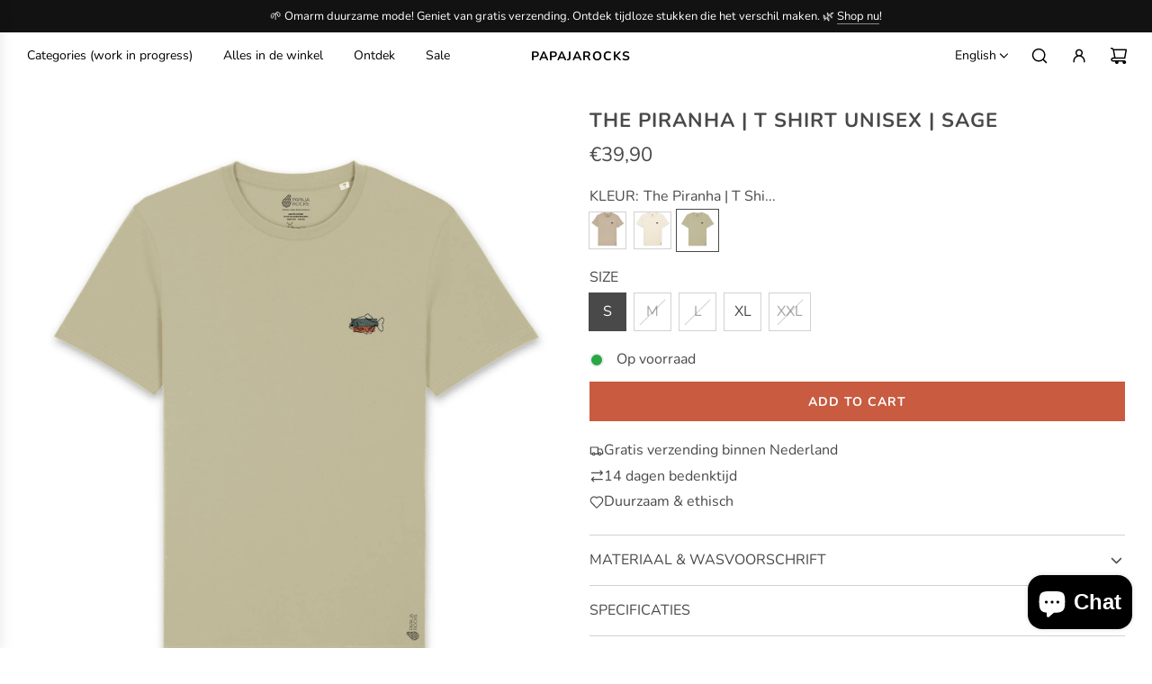

--- FILE ---
content_type: text/html; charset=utf-8
request_url: https://papajarocks.com/en/products/papajarocks-piranha_natural_raw_shirt_men
body_size: 50198
content:
<!doctype html>
<html class="no-js" lang="en">
<head>
  <!-- Basic page needs ================================================== -->
  <meta charset="utf-8"><meta http-equiv="X-UA-Compatible" content="IE=edge">

  <link rel="preconnect" href="https://cdn.shopify.com" crossorigin><link rel="preconnect" href="https://fonts.shopifycdn.com" crossorigin><link href="//papajarocks.com/cdn/shop/t/12/assets/swiper.min.css?v=88091268259482038431748860308" rel="stylesheet" type="text/css" media="all" />
  <link href="//papajarocks.com/cdn/shop/t/12/assets/photoswipe.min.css?v=165459975419098386681748860270" rel="stylesheet" type="text/css" media="all" />
  <link href="//papajarocks.com/cdn/shop/t/12/assets/theme.min.css?v=68575063462999669471748860317" rel="stylesheet" type="text/css" media="all" />
  <link href="//papajarocks.com/cdn/shop/t/12/assets/custom.css?v=175409017488099121791748860252" rel="stylesheet" type="text/css" media="all" />

  
    <link href="//papajarocks.com/cdn/shop/t/12/assets/animate.min.css?v=68297775102622399721748860224" rel="stylesheet" type="text/css" media="all" />
  

  

  
    <link rel="shortcut icon" href="//papajarocks.com/cdn/shop/files/logo_checkout-03_9818593f-eecb-494c-a2e4-d893099ba970.png?crop=center&height=180&v=1687957581&width=180" type="image/png">
    <link rel="apple-touch-icon" sizes="180x180" href="//papajarocks.com/cdn/shop/files/logo_checkout-03_9818593f-eecb-494c-a2e4-d893099ba970.png?crop=center&height=180&v=1687957581&width=180">
    <link rel="apple-touch-icon-precomposed" sizes="180x180" href="//papajarocks.com/cdn/shop/files/logo_checkout-03_9818593f-eecb-494c-a2e4-d893099ba970.png?crop=center&height=180&v=1687957581&width=180">
    <link rel="icon" type="image/png" sizes="32x32" href="//papajarocks.com/cdn/shop/files/logo_checkout-03_9818593f-eecb-494c-a2e4-d893099ba970.png?crop=center&height=32&v=1687957581&width=32">
    <link rel="icon" type="image/png" sizes="194x194" href="//papajarocks.com/cdn/shop/files/logo_checkout-03_9818593f-eecb-494c-a2e4-d893099ba970.png?crop=center&height=194&v=1687957581&width=194">
    <link rel="icon" type="image/png" sizes="192x192" href="//papajarocks.com/cdn/shop/files/logo_checkout-03_9818593f-eecb-494c-a2e4-d893099ba970.png?crop=center&height=192&v=1687957581&width=192">
    <link rel="icon" type="image/png" sizes="16x16" href="//papajarocks.com/cdn/shop/files/logo_checkout-03_9818593f-eecb-494c-a2e4-d893099ba970.png?crop=center&height=16&v=1687957581&width=16">
  

    <link rel="preload" as="font" href="//papajarocks.com/cdn/fonts/nunito/nunito_n4.fc49103dc396b42cae9460289072d384b6c6eb63.woff2" type="font/woff2" crossorigin>
    

    <link rel="preload" as="font" href="//papajarocks.com/cdn/fonts/nunito/nunito_n4.fc49103dc396b42cae9460289072d384b6c6eb63.woff2" type="font/woff2" crossorigin>
    
<!-- Title and description ================================================== -->
  <title>
    PapayaRocks De Piranha | T Shirt | Where Urban Meets Nature &ndash; PapajaRocks
  </title>

  
    <meta name="description" content="Looking For A Unique Shirt? PapayaRocks! Sustainable And Creative Clothing Designs. Handmade in Groningen. Discover Our Collection Now!">
  

  <!-- Helpers ================================================== -->
  <!-- /snippets/social-meta-tags.liquid -->


<meta property="og:site_name" content="PapajaRocks">
<meta property="og:url" content="https://papajarocks.com/en/products/papajarocks-piranha_natural_raw_shirt_men">
<meta property="og:title" content="The Piranha | T Shirt Unisex | Sage">
<meta property="og:type" content="product">
<meta property="og:description" content="Looking For A Unique Shirt? PapayaRocks! Sustainable And Creative Clothing Designs. Handmade in Groningen. Discover Our Collection Now!">

  <meta property="og:price:amount" content="39,90">
  <meta property="og:price:currency" content="EUR">

<meta property="og:image" content="http://papajarocks.com/cdn/shop/files/Piranha_Sage_Shirt_Front.jpg?v=1725306106"><meta property="og:image" content="http://papajarocks.com/cdn/shop/files/Piranha_Sage_Shirt_Hover.jpg?v=1725306138"><meta property="og:image" content="http://papajarocks.com/cdn/shop/files/Piranha_Sage_Shirt_Back.jpg?v=1725306159">
<meta property="og:image:alt" content="Piranha_Sage_Shirt_Front"><meta property="og:image:alt" content="Piranha_Sage_Shirt_Hover"><meta property="og:image:alt" content="Piranha_Sage_Shirt_Back">
<meta property="og:image:secure_url" content="https://papajarocks.com/cdn/shop/files/Piranha_Sage_Shirt_Front.jpg?v=1725306106"><meta property="og:image:secure_url" content="https://papajarocks.com/cdn/shop/files/Piranha_Sage_Shirt_Hover.jpg?v=1725306138"><meta property="og:image:secure_url" content="https://papajarocks.com/cdn/shop/files/Piranha_Sage_Shirt_Back.jpg?v=1725306159">


<meta name="x:card" content="summary_large_image">
<meta name="x:title" content="The Piranha | T Shirt Unisex | Sage">
<meta name="x:description" content="Looking For A Unique Shirt? PapayaRocks! Sustainable And Creative Clothing Designs. Handmade in Groningen. Discover Our Collection Now!">

  <link rel="canonical" href="https://papajarocks.com/en/products/papajarocks-piranha_natural_raw_shirt_men"/>
  <meta name="viewport" content="width=device-width, initial-scale=1, shrink-to-fit=no">
  <meta name="theme-color" content="#121212">

  <!-- CSS ================================================== -->
  <style>
/*============================================================================
  #Typography
==============================================================================*/






@font-face {
  font-family: Nunito;
  font-weight: 400;
  font-style: normal;
  font-display: swap;
  src: url("//papajarocks.com/cdn/fonts/nunito/nunito_n4.fc49103dc396b42cae9460289072d384b6c6eb63.woff2") format("woff2"),
       url("//papajarocks.com/cdn/fonts/nunito/nunito_n4.5d26d13beeac3116db2479e64986cdeea4c8fbdd.woff") format("woff");
}

@font-face {
  font-family: Nunito;
  font-weight: 400;
  font-style: normal;
  font-display: swap;
  src: url("//papajarocks.com/cdn/fonts/nunito/nunito_n4.fc49103dc396b42cae9460289072d384b6c6eb63.woff2") format("woff2"),
       url("//papajarocks.com/cdn/fonts/nunito/nunito_n4.5d26d13beeac3116db2479e64986cdeea4c8fbdd.woff") format("woff");
}


  @font-face {
  font-family: Nunito;
  font-weight: 700;
  font-style: normal;
  font-display: swap;
  src: url("//papajarocks.com/cdn/fonts/nunito/nunito_n7.37cf9b8cf43b3322f7e6e13ad2aad62ab5dc9109.woff2") format("woff2"),
       url("//papajarocks.com/cdn/fonts/nunito/nunito_n7.45cfcfadc6630011252d54d5f5a2c7c98f60d5de.woff") format("woff");
}




  @font-face {
  font-family: Nunito;
  font-weight: 700;
  font-style: normal;
  font-display: swap;
  src: url("//papajarocks.com/cdn/fonts/nunito/nunito_n7.37cf9b8cf43b3322f7e6e13ad2aad62ab5dc9109.woff2") format("woff2"),
       url("//papajarocks.com/cdn/fonts/nunito/nunito_n7.45cfcfadc6630011252d54d5f5a2c7c98f60d5de.woff") format("woff");
}




  @font-face {
  font-family: Nunito;
  font-weight: 400;
  font-style: italic;
  font-display: swap;
  src: url("//papajarocks.com/cdn/fonts/nunito/nunito_i4.fd53bf99043ab6c570187ed42d1b49192135de96.woff2") format("woff2"),
       url("//papajarocks.com/cdn/fonts/nunito/nunito_i4.cb3876a003a73aaae5363bb3e3e99d45ec598cc6.woff") format("woff");
}




  @font-face {
  font-family: Nunito;
  font-weight: 700;
  font-style: italic;
  font-display: swap;
  src: url("//papajarocks.com/cdn/fonts/nunito/nunito_i7.3f8ba2027bc9ceb1b1764ecab15bae73f86c4632.woff2") format("woff2"),
       url("//papajarocks.com/cdn/fonts/nunito/nunito_i7.82bfb5f86ec77ada3c9f660da22064c2e46e1469.woff") format("woff");
}






/*============================================================================
  #General Variables
==============================================================================*/

:root {

  --font-weight-normal: 400;
  --font-weight-bold: 700;
  --font-weight-header-bold: 700;

  --header-font-stack: Nunito, sans-serif;
  --header-font-weight: 700;
  --header-font-style: normal;
  --header-text-size: 16;
  --header-text-size-px: 16px;
  --header-mobile-text-size-px: 16px;

  --header-font-case: normal;
  --header-font-size: 14;
  --header-font-size-px: 14px;

  --heading-spacing: 1px;
  --heading-font-case: uppercase;
  --heading-font-stack: FontDrop;

  --body-font-stack: Nunito, sans-serif;
  --body-font-weight: 400;
  --body-font-style: normal;

  --label-font-stack: Nunito, sans-serif;
  --label-font-weight: 400;
  --label-font-style: normal;
  --label-font-case: uppercase;
  --label-spacing: 0px;

  --navigation-font-stack: Nunito, sans-serif;
  --navigation-font-weight: 400;
  --navigation-font-style: normal;
  --navigation-font-letter-spacing: normal;

  --base-font-size-int: 16;
  --base-font-size: 16px;

  --body-font-size-12-to-em: 0.75em;
  --body-font-size-14-to-em: 0.88em;
  --body-font-size-16-to-em: 1.0em;
  --body-font-size-18-to-em: 1.13em;
  --body-font-size-20-to-em: 1.25em;
  --body-font-size-22-to-em: 1.38em;
  --body-font-size-24-to-em: 1.5em;
  --body-font-size-28-to-em: 1.75em;
  --body-font-size-36-to-em: 2.25em;

  --sale-badge-color: #494949;
  --sold-out-badge-color: #494949;
  --badge-font-color: #ffffff;

  --primary-btn-text-color: #ffffff;
  --primary-btn-bg-color: #000000;
  --primary-btn-bg-color-lighten50: #808080;
  --primary-btn-bg-color-opacity50: rgba(0, 0, 0, 0.5);
  --primary-btn-bg-hover-color: #c85b40;
  --primary-btn-text-hover-color: #ffffff;

  --button-text-case: uppercase;
  --button-font-size: 14;
  --button-font-size-px: 14px;
  --button-text-spacing-px: 1px;

  --secondary-btn-text-color: #262428;
  --secondary-btn-bg-color: #e6e5e7;
  --secondary-btn-bg-color-lighten: #ffffff;
  --secondary-btn-bg-hover-color: #262428;
  --secondary-btn-bg-text-hover-color: #e6e5e7;

  

  
    --alt-btn-font-style: normal;
    --alt-btn-font-weight: 700;
    

  --text-color: #494949;
  --text-color-lighten5: #565656;
  --text-color-lighten70: #fbfbfb;
  --text-color-transparent05: rgba(73, 73, 73, 0.05);
  --text-color-transparent10: rgba(73, 73, 73, 0.1);
  --text-color-transparent15: rgba(73, 73, 73, 0.15);
  --text-color-transparent25: rgba(73, 73, 73, 0.25);
  --text-color-transparent30: rgba(73, 73, 73, 0.3);
  --text-color-transparent50: rgba(73, 73, 73, 0.5);
  --text-color-transparent5: rgba(73, 73, 73, 0.5);
  --text-color-transparent6: rgba(73, 73, 73, 0.6);
  --text-color-transparent7: rgba(73, 73, 73, 0.7);
  --text-color-transparent8: rgba(73, 73, 73, 0.8);

  
    --heading-xl-font-size: 20px;
    --heading-l-font-size: 20px;
    --subheading-font-size: 14px;
  

  
    --small-body-font-size: 14px;
  

  --link-color: #121212;
  --on-sale-color: #dc3545;

  --body-color: #ffffff;
  --body-color-darken10: #e6e6e6;
  --body-color-transparent00: rgba(255, 255, 255, 0);
  --body-color-transparent90: rgba(255, 255, 255, 0.9);

  --body-secondary-color: #f9f9fb;
  --body-secondary-color-transparent00: rgba(249, 249, 251, 0);
  --body-secondary-color-darken05: #eaeaf1;

  --color-primary-background: #ffffff;
  --color-primary-background-rgb: 255, 255, 255;
  --color-secondary-background: #f9f9fb;

  --cart-background-color: #737373;

  --border-color: rgba(73, 73, 73, 0.25);
  --link-border-color: rgba(18, 18, 18, 0.5);
  --border-color-darken10: #2f2f2f;

  --header-color: #ffffff;
  --header-color-darken5: #f2f2f2;

  --header-border-color: #ffffff;

  --announcement-text-size: 13px;
  --announcement-text-spacing: 0px;

  --logo-font-size: 14px;

  --overlay-header-text-color: #ffffff;
  --nav-text-color: #000000;
  --nav-text-color-transparent10: rgba(0, 0, 0, 0.1);
  --nav-text-color-transparent30: rgba(0, 0, 0, 0.3);
  --nav-text-hover: #c85b40;

  --color-scheme-light-background: #f9f9fb;
  --color-scheme-light-background-lighten5: #ffffff;
  --color-scheme-light-text: #242424;
  --color-scheme-light-text-transparent25: rgba(36, 36, 36, 0.25);
  --color-scheme-light-text-transparent50: rgba(36, 36, 36, 0.5);
  --color-scheme-light-text-transparent60: rgba(36, 36, 36, 0.6);

  --color-scheme-feature-background: #e6e5e7;
  --color-scheme-feature-background-lighten5: #f3f2f3;
  --color-scheme-feature-text: #242424;
  --color-scheme-feature-text-transparent25: rgba(36, 36, 36, 0.25);
  --color-scheme-feature-text-transparent50: rgba(36, 36, 36, 0.5);
  --color-scheme-feature-text-transparent60: rgba(36, 36, 36, 0.6);

  --homepage-sections-accent-secondary-color-transparent60: rgba(36, 36, 36, 0.6);

  --color-scheme-dark-background: #121212;
  --color-scheme-dark-text: #ffffff;
  --color-scheme-dark-text-transparent25: rgba(255, 255, 255, 0.25);
  --color-scheme-dark-text-transparent50: rgba(255, 255, 255, 0.5);
  --color-scheme-dark-text-transparent60: rgba(255, 255, 255, 0.6);

  --filter-bg-color: rgba(73, 73, 73, 0.1);

  --color-footer-bg: #eeeeee;
  --color-footer-bg-darken5: #e1e1e1;
  --color-footer-text: #121212;
  --color-footer-text-darken10: #000000;
  --color-footer-text-transparent25: rgba(18, 18, 18, 0.25);
  --color-footer-border: rgba(18, 18, 18, 0.25);

  --popup-text-color: #262428;
  --popup-border-color: rgba(38, 36, 40, 0.25);
  --popup-text-color-lighten10: #403c43;
  --popup-bg-color: #f9f9fb;

  --menu-drawer-color: #f8f8f8;
  --menu-drawer-color-darken5: #ebebeb;
  --menu-drawer-text-color: #000000;
  --menu-drawer-text-color-transparent10: rgba(0, 0, 0, 0.1);
  --menu-drawer-text-color-transparent30: rgba(0, 0, 0, 0.3);
  --menu-drawer-border-color: rgba(0, 0, 0, 0.25);
  --menu-drawer-text-hover-color: #737373;

  --cart-drawer-color: #ffffff;
  --cart-drawer-text-color: #242424;
  --cart-drawer-text-color-transparent10: rgba(36, 36, 36, 0.1);
  --cart-drawer-text-color-transparent25: rgba(36, 36, 36, 0.25);
  --cart-drawer-text-color-transparent50: rgba(36, 36, 36, 0.5);
  --cart-drawer-text-color-lighten10: #3e3e3e;
  --cart-drawer-border-color: rgba(36, 36, 36, 0.25);

  --fancybox-overlay: url('//papajarocks.com/cdn/shop/t/12/assets/fancybox_overlay.png?v=61793926319831825281748860256');

  --success-color: #28a745;
  --error-color: #DC3545;
  --warning-color: #EB9247;

  /* Shop Pay Installments variables */
  --color-body: #f9f9fb;
  --color-bg: #f9f9fb;
}
</style>

  <style data-shopify>
    *,
    *::before,
    *::after {
      box-sizing: inherit;
    }

    html {
      box-sizing: border-box;
      background-color: var(--body-color);
      height: 100%;
      margin: 0;
    }

    body {
      background-color: var(--body-color);
      min-height: 100%;
      margin: 0;
      display: grid;
      grid-template-rows: auto auto 1fr auto;
      grid-template-columns: 100%;
      overflow-x: hidden;
    }

    .sr-only {
      position: absolute;
      width: 1px;
      height: 1px;
      padding: 0;
      margin: -1px;
      overflow: hidden;
      clip: rect(0, 0, 0, 0);
      border: 0;
    }

    .sr-only-focusable:active, .sr-only-focusable:focus {
      position: static;
      width: auto;
      height: auto;
      margin: 0;
      overflow: visible;
      clip: auto;
    }
  </style>

  <!-- Header hook for plugins ================================================== -->
  <script>window.performance && window.performance.mark && window.performance.mark('shopify.content_for_header.start');</script><meta name="facebook-domain-verification" content="s3h9gaqlnhb1kea1tozktqgq5xruck">
<meta name="facebook-domain-verification" content="vxaxjvscwxnbyk7yyde27flnmapv26">
<meta name="google-site-verification" content="1rJLSYWNGqLH8iM4cMWCfCAuxTBHe98h_N8OsfAjtUY">
<meta id="shopify-digital-wallet" name="shopify-digital-wallet" content="/30352801923/digital_wallets/dialog">
<meta name="shopify-checkout-api-token" content="94c3bde0e517289cd4b849cd80227c2c">
<meta id="in-context-paypal-metadata" data-shop-id="30352801923" data-venmo-supported="false" data-environment="production" data-locale="en_US" data-paypal-v4="true" data-currency="EUR">
<link rel="alternate" hreflang="x-default" href="https://papajarocks.com/products/papajarocks-piranha_natural_raw_shirt_men">
<link rel="alternate" hreflang="nl" href="https://papajarocks.com/products/papajarocks-piranha_natural_raw_shirt_men">
<link rel="alternate" hreflang="en" href="https://papajarocks.com/en/products/papajarocks-piranha_natural_raw_shirt_men">
<link rel="alternate" type="application/json+oembed" href="https://papajarocks.com/en/products/papajarocks-piranha_natural_raw_shirt_men.oembed">
<script async="async" src="/checkouts/internal/preloads.js?locale=en-NL"></script>
<link rel="preconnect" href="https://shop.app" crossorigin="anonymous">
<script async="async" src="https://shop.app/checkouts/internal/preloads.js?locale=en-NL&shop_id=30352801923" crossorigin="anonymous"></script>
<script id="apple-pay-shop-capabilities" type="application/json">{"shopId":30352801923,"countryCode":"NL","currencyCode":"EUR","merchantCapabilities":["supports3DS"],"merchantId":"gid:\/\/shopify\/Shop\/30352801923","merchantName":"PapajaRocks","requiredBillingContactFields":["postalAddress","email"],"requiredShippingContactFields":["postalAddress","email"],"shippingType":"shipping","supportedNetworks":["visa","maestro","masterCard"],"total":{"type":"pending","label":"PapajaRocks","amount":"1.00"},"shopifyPaymentsEnabled":true,"supportsSubscriptions":true}</script>
<script id="shopify-features" type="application/json">{"accessToken":"94c3bde0e517289cd4b849cd80227c2c","betas":["rich-media-storefront-analytics"],"domain":"papajarocks.com","predictiveSearch":true,"shopId":30352801923,"locale":"en"}</script>
<script>var Shopify = Shopify || {};
Shopify.shop = "papaja-rocks.myshopify.com";
Shopify.locale = "en";
Shopify.currency = {"active":"EUR","rate":"1.0"};
Shopify.country = "NL";
Shopify.theme = {"name":"Auget v1.0 | Flow | 04-06-2025","id":183029301579,"schema_name":"Flow","schema_version":"36.1.1","theme_store_id":801,"role":"main"};
Shopify.theme.handle = "null";
Shopify.theme.style = {"id":null,"handle":null};
Shopify.cdnHost = "papajarocks.com/cdn";
Shopify.routes = Shopify.routes || {};
Shopify.routes.root = "/en/";</script>
<script type="module">!function(o){(o.Shopify=o.Shopify||{}).modules=!0}(window);</script>
<script>!function(o){function n(){var o=[];function n(){o.push(Array.prototype.slice.apply(arguments))}return n.q=o,n}var t=o.Shopify=o.Shopify||{};t.loadFeatures=n(),t.autoloadFeatures=n()}(window);</script>
<script>
  window.ShopifyPay = window.ShopifyPay || {};
  window.ShopifyPay.apiHost = "shop.app\/pay";
  window.ShopifyPay.redirectState = null;
</script>
<script id="shop-js-analytics" type="application/json">{"pageType":"product"}</script>
<script defer="defer" async type="module" src="//papajarocks.com/cdn/shopifycloud/shop-js/modules/v2/client.init-shop-cart-sync_C5BV16lS.en.esm.js"></script>
<script defer="defer" async type="module" src="//papajarocks.com/cdn/shopifycloud/shop-js/modules/v2/chunk.common_CygWptCX.esm.js"></script>
<script type="module">
  await import("//papajarocks.com/cdn/shopifycloud/shop-js/modules/v2/client.init-shop-cart-sync_C5BV16lS.en.esm.js");
await import("//papajarocks.com/cdn/shopifycloud/shop-js/modules/v2/chunk.common_CygWptCX.esm.js");

  window.Shopify.SignInWithShop?.initShopCartSync?.({"fedCMEnabled":true,"windoidEnabled":true});

</script>
<script>
  window.Shopify = window.Shopify || {};
  if (!window.Shopify.featureAssets) window.Shopify.featureAssets = {};
  window.Shopify.featureAssets['shop-js'] = {"shop-cart-sync":["modules/v2/client.shop-cart-sync_ZFArdW7E.en.esm.js","modules/v2/chunk.common_CygWptCX.esm.js"],"init-fed-cm":["modules/v2/client.init-fed-cm_CmiC4vf6.en.esm.js","modules/v2/chunk.common_CygWptCX.esm.js"],"shop-button":["modules/v2/client.shop-button_tlx5R9nI.en.esm.js","modules/v2/chunk.common_CygWptCX.esm.js"],"shop-cash-offers":["modules/v2/client.shop-cash-offers_DOA2yAJr.en.esm.js","modules/v2/chunk.common_CygWptCX.esm.js","modules/v2/chunk.modal_D71HUcav.esm.js"],"init-windoid":["modules/v2/client.init-windoid_sURxWdc1.en.esm.js","modules/v2/chunk.common_CygWptCX.esm.js"],"shop-toast-manager":["modules/v2/client.shop-toast-manager_ClPi3nE9.en.esm.js","modules/v2/chunk.common_CygWptCX.esm.js"],"init-shop-email-lookup-coordinator":["modules/v2/client.init-shop-email-lookup-coordinator_B8hsDcYM.en.esm.js","modules/v2/chunk.common_CygWptCX.esm.js"],"init-shop-cart-sync":["modules/v2/client.init-shop-cart-sync_C5BV16lS.en.esm.js","modules/v2/chunk.common_CygWptCX.esm.js"],"avatar":["modules/v2/client.avatar_BTnouDA3.en.esm.js"],"pay-button":["modules/v2/client.pay-button_FdsNuTd3.en.esm.js","modules/v2/chunk.common_CygWptCX.esm.js"],"init-customer-accounts":["modules/v2/client.init-customer-accounts_DxDtT_ad.en.esm.js","modules/v2/client.shop-login-button_C5VAVYt1.en.esm.js","modules/v2/chunk.common_CygWptCX.esm.js","modules/v2/chunk.modal_D71HUcav.esm.js"],"init-shop-for-new-customer-accounts":["modules/v2/client.init-shop-for-new-customer-accounts_ChsxoAhi.en.esm.js","modules/v2/client.shop-login-button_C5VAVYt1.en.esm.js","modules/v2/chunk.common_CygWptCX.esm.js","modules/v2/chunk.modal_D71HUcav.esm.js"],"shop-login-button":["modules/v2/client.shop-login-button_C5VAVYt1.en.esm.js","modules/v2/chunk.common_CygWptCX.esm.js","modules/v2/chunk.modal_D71HUcav.esm.js"],"init-customer-accounts-sign-up":["modules/v2/client.init-customer-accounts-sign-up_CPSyQ0Tj.en.esm.js","modules/v2/client.shop-login-button_C5VAVYt1.en.esm.js","modules/v2/chunk.common_CygWptCX.esm.js","modules/v2/chunk.modal_D71HUcav.esm.js"],"shop-follow-button":["modules/v2/client.shop-follow-button_Cva4Ekp9.en.esm.js","modules/v2/chunk.common_CygWptCX.esm.js","modules/v2/chunk.modal_D71HUcav.esm.js"],"checkout-modal":["modules/v2/client.checkout-modal_BPM8l0SH.en.esm.js","modules/v2/chunk.common_CygWptCX.esm.js","modules/v2/chunk.modal_D71HUcav.esm.js"],"lead-capture":["modules/v2/client.lead-capture_Bi8yE_yS.en.esm.js","modules/v2/chunk.common_CygWptCX.esm.js","modules/v2/chunk.modal_D71HUcav.esm.js"],"shop-login":["modules/v2/client.shop-login_D6lNrXab.en.esm.js","modules/v2/chunk.common_CygWptCX.esm.js","modules/v2/chunk.modal_D71HUcav.esm.js"],"payment-terms":["modules/v2/client.payment-terms_CZxnsJam.en.esm.js","modules/v2/chunk.common_CygWptCX.esm.js","modules/v2/chunk.modal_D71HUcav.esm.js"]};
</script>
<script>(function() {
  var isLoaded = false;
  function asyncLoad() {
    if (isLoaded) return;
    isLoaded = true;
    var urls = ["\/\/www.powr.io\/powr.js?powr-token=papaja-rocks.myshopify.com\u0026external-type=shopify\u0026shop=papaja-rocks.myshopify.com","https:\/\/shopify.fairfashiongiftcard.nl\/papajarocks\/discounts.js?shop=papaja-rocks.myshopify.com","https:\/\/sdks.automizely.com\/conversions\/v1\/conversions.js?app_connection_id=b8e6c4bed02943cb98019c366797a1f9\u0026mapped_org_id=1a11c9b8a3515cb4c6b435d88b95f92c_v1\u0026shop=papaja-rocks.myshopify.com","https:\/\/widgets.automizely.com\/reviews\/v1\/sdk.js?connection_id=28fd5239606b46c2a85a757a8bbc9f8a\u0026mapped_org_id=1a11c9b8a3515cb4c6b435d88b95f92c_v1\u0026oid=3f6162535eed4717abf5ba2aa63e75a4\u0026shop=papaja-rocks.myshopify.com","\/\/cdn.shopify.com\/proxy\/261de86a7e6e1fa221d587b8c30713901627cc303262c5b297b83996f336133f\/shopify-script-tags.s3.eu-west-1.amazonaws.com\/smartseo\/instantpage.js?shop=papaja-rocks.myshopify.com\u0026sp-cache-control=cHVibGljLCBtYXgtYWdlPTkwMA"];
    for (var i = 0; i < urls.length; i++) {
      var s = document.createElement('script');
      s.type = 'text/javascript';
      s.async = true;
      s.src = urls[i];
      var x = document.getElementsByTagName('script')[0];
      x.parentNode.insertBefore(s, x);
    }
  };
  if(window.attachEvent) {
    window.attachEvent('onload', asyncLoad);
  } else {
    window.addEventListener('load', asyncLoad, false);
  }
})();</script>
<script id="__st">var __st={"a":30352801923,"offset":3600,"reqid":"9c91eb5f-7c8b-4ad8-859e-2eeb915b3273-1768789030","pageurl":"papajarocks.com\/en\/products\/papajarocks-piranha_natural_raw_shirt_men","u":"cd7cf2423f9c","p":"product","rtyp":"product","rid":7253835546784};</script>
<script>window.ShopifyPaypalV4VisibilityTracking = true;</script>
<script id="captcha-bootstrap">!function(){'use strict';const t='contact',e='account',n='new_comment',o=[[t,t],['blogs',n],['comments',n],[t,'customer']],c=[[e,'customer_login'],[e,'guest_login'],[e,'recover_customer_password'],[e,'create_customer']],r=t=>t.map((([t,e])=>`form[action*='/${t}']:not([data-nocaptcha='true']) input[name='form_type'][value='${e}']`)).join(','),a=t=>()=>t?[...document.querySelectorAll(t)].map((t=>t.form)):[];function s(){const t=[...o],e=r(t);return a(e)}const i='password',u='form_key',d=['recaptcha-v3-token','g-recaptcha-response','h-captcha-response',i],f=()=>{try{return window.sessionStorage}catch{return}},m='__shopify_v',_=t=>t.elements[u];function p(t,e,n=!1){try{const o=window.sessionStorage,c=JSON.parse(o.getItem(e)),{data:r}=function(t){const{data:e,action:n}=t;return t[m]||n?{data:e,action:n}:{data:t,action:n}}(c);for(const[e,n]of Object.entries(r))t.elements[e]&&(t.elements[e].value=n);n&&o.removeItem(e)}catch(o){console.error('form repopulation failed',{error:o})}}const l='form_type',E='cptcha';function T(t){t.dataset[E]=!0}const w=window,h=w.document,L='Shopify',v='ce_forms',y='captcha';let A=!1;((t,e)=>{const n=(g='f06e6c50-85a8-45c8-87d0-21a2b65856fe',I='https://cdn.shopify.com/shopifycloud/storefront-forms-hcaptcha/ce_storefront_forms_captcha_hcaptcha.v1.5.2.iife.js',D={infoText:'Protected by hCaptcha',privacyText:'Privacy',termsText:'Terms'},(t,e,n)=>{const o=w[L][v],c=o.bindForm;if(c)return c(t,g,e,D).then(n);var r;o.q.push([[t,g,e,D],n]),r=I,A||(h.body.append(Object.assign(h.createElement('script'),{id:'captcha-provider',async:!0,src:r})),A=!0)});var g,I,D;w[L]=w[L]||{},w[L][v]=w[L][v]||{},w[L][v].q=[],w[L][y]=w[L][y]||{},w[L][y].protect=function(t,e){n(t,void 0,e),T(t)},Object.freeze(w[L][y]),function(t,e,n,w,h,L){const[v,y,A,g]=function(t,e,n){const i=e?o:[],u=t?c:[],d=[...i,...u],f=r(d),m=r(i),_=r(d.filter((([t,e])=>n.includes(e))));return[a(f),a(m),a(_),s()]}(w,h,L),I=t=>{const e=t.target;return e instanceof HTMLFormElement?e:e&&e.form},D=t=>v().includes(t);t.addEventListener('submit',(t=>{const e=I(t);if(!e)return;const n=D(e)&&!e.dataset.hcaptchaBound&&!e.dataset.recaptchaBound,o=_(e),c=g().includes(e)&&(!o||!o.value);(n||c)&&t.preventDefault(),c&&!n&&(function(t){try{if(!f())return;!function(t){const e=f();if(!e)return;const n=_(t);if(!n)return;const o=n.value;o&&e.removeItem(o)}(t);const e=Array.from(Array(32),(()=>Math.random().toString(36)[2])).join('');!function(t,e){_(t)||t.append(Object.assign(document.createElement('input'),{type:'hidden',name:u})),t.elements[u].value=e}(t,e),function(t,e){const n=f();if(!n)return;const o=[...t.querySelectorAll(`input[type='${i}']`)].map((({name:t})=>t)),c=[...d,...o],r={};for(const[a,s]of new FormData(t).entries())c.includes(a)||(r[a]=s);n.setItem(e,JSON.stringify({[m]:1,action:t.action,data:r}))}(t,e)}catch(e){console.error('failed to persist form',e)}}(e),e.submit())}));const S=(t,e)=>{t&&!t.dataset[E]&&(n(t,e.some((e=>e===t))),T(t))};for(const o of['focusin','change'])t.addEventListener(o,(t=>{const e=I(t);D(e)&&S(e,y())}));const B=e.get('form_key'),M=e.get(l),P=B&&M;t.addEventListener('DOMContentLoaded',(()=>{const t=y();if(P)for(const e of t)e.elements[l].value===M&&p(e,B);[...new Set([...A(),...v().filter((t=>'true'===t.dataset.shopifyCaptcha))])].forEach((e=>S(e,t)))}))}(h,new URLSearchParams(w.location.search),n,t,e,['guest_login'])})(!0,!0)}();</script>
<script integrity="sha256-4kQ18oKyAcykRKYeNunJcIwy7WH5gtpwJnB7kiuLZ1E=" data-source-attribution="shopify.loadfeatures" defer="defer" src="//papajarocks.com/cdn/shopifycloud/storefront/assets/storefront/load_feature-a0a9edcb.js" crossorigin="anonymous"></script>
<script crossorigin="anonymous" defer="defer" src="//papajarocks.com/cdn/shopifycloud/storefront/assets/shopify_pay/storefront-65b4c6d7.js?v=20250812"></script>
<script data-source-attribution="shopify.dynamic_checkout.dynamic.init">var Shopify=Shopify||{};Shopify.PaymentButton=Shopify.PaymentButton||{isStorefrontPortableWallets:!0,init:function(){window.Shopify.PaymentButton.init=function(){};var t=document.createElement("script");t.src="https://papajarocks.com/cdn/shopifycloud/portable-wallets/latest/portable-wallets.en.js",t.type="module",document.head.appendChild(t)}};
</script>
<script data-source-attribution="shopify.dynamic_checkout.buyer_consent">
  function portableWalletsHideBuyerConsent(e){var t=document.getElementById("shopify-buyer-consent"),n=document.getElementById("shopify-subscription-policy-button");t&&n&&(t.classList.add("hidden"),t.setAttribute("aria-hidden","true"),n.removeEventListener("click",e))}function portableWalletsShowBuyerConsent(e){var t=document.getElementById("shopify-buyer-consent"),n=document.getElementById("shopify-subscription-policy-button");t&&n&&(t.classList.remove("hidden"),t.removeAttribute("aria-hidden"),n.addEventListener("click",e))}window.Shopify?.PaymentButton&&(window.Shopify.PaymentButton.hideBuyerConsent=portableWalletsHideBuyerConsent,window.Shopify.PaymentButton.showBuyerConsent=portableWalletsShowBuyerConsent);
</script>
<script data-source-attribution="shopify.dynamic_checkout.cart.bootstrap">document.addEventListener("DOMContentLoaded",(function(){function t(){return document.querySelector("shopify-accelerated-checkout-cart, shopify-accelerated-checkout")}if(t())Shopify.PaymentButton.init();else{new MutationObserver((function(e,n){t()&&(Shopify.PaymentButton.init(),n.disconnect())})).observe(document.body,{childList:!0,subtree:!0})}}));
</script>
<script id='scb4127' type='text/javascript' async='' src='https://papajarocks.com/cdn/shopifycloud/privacy-banner/storefront-banner.js'></script><link id="shopify-accelerated-checkout-styles" rel="stylesheet" media="screen" href="https://papajarocks.com/cdn/shopifycloud/portable-wallets/latest/accelerated-checkout-backwards-compat.css" crossorigin="anonymous">
<style id="shopify-accelerated-checkout-cart">
        #shopify-buyer-consent {
  margin-top: 1em;
  display: inline-block;
  width: 100%;
}

#shopify-buyer-consent.hidden {
  display: none;
}

#shopify-subscription-policy-button {
  background: none;
  border: none;
  padding: 0;
  text-decoration: underline;
  font-size: inherit;
  cursor: pointer;
}

#shopify-subscription-policy-button::before {
  box-shadow: none;
}

      </style>

<script>window.performance && window.performance.mark && window.performance.mark('shopify.content_for_header.end');</script>

  <script type="text/javascript">
		window.wetheme = {
			name: 'Flow',
			webcomponentRegistry: {
        registry: {},
				checkScriptLoaded: function(key) {
					return window.wetheme.webcomponentRegistry.registry[key] ? true : false
				},
        register: function(registration) {
            if(!window.wetheme.webcomponentRegistry.checkScriptLoaded(registration.key)) {
              window.wetheme.webcomponentRegistry.registry[registration.key] = registration
            }
        }
      }
    };
	</script>

  

  

  <script>document.documentElement.className = document.documentElement.className.replace('no-js', 'js');</script>
<!-- BEGIN app block: shopify://apps/currency-converter/blocks/app-embed-block/a56d6bd1-e9df-4a4a-b98e-e9bb5c43a042 --><script>
    window.codeblackbelt = window.codeblackbelt || {};
    window.codeblackbelt.shop = window.codeblackbelt.shop || 'papaja-rocks.myshopify.com';
    </script><script src="//cdn.codeblackbelt.com/widgets/currency-converter-plus/main.min.js?version=2026011903+0100" async></script>
<!-- END app block --><!-- BEGIN app block: shopify://apps/smart-seo/blocks/smartseo/7b0a6064-ca2e-4392-9a1d-8c43c942357b --><meta name="smart-seo-integrated" content="true" /><!-- metatagsSavedToSEOFields: false --><!-- BEGIN app snippet: smartseo.product.metatags --><!-- product_seo_template_metafield:  --><title>PapayaRocks De Piranha | T Shirt | Where Urban Meets Nature</title>
<meta name="description" content="Looking For A Unique Shirt? PapayaRocks! Sustainable And Creative Clothing Designs. Handmade in Groningen. Discover Our Collection Now!" />
<meta name="smartseo-timestamp" content="0" /><!-- END app snippet --><!-- END app block --><script src="https://cdn.shopify.com/extensions/7bc9bb47-adfa-4267-963e-cadee5096caf/inbox-1252/assets/inbox-chat-loader.js" type="text/javascript" defer="defer"></script>
<link href="https://monorail-edge.shopifysvc.com" rel="dns-prefetch">
<script>(function(){if ("sendBeacon" in navigator && "performance" in window) {try {var session_token_from_headers = performance.getEntriesByType('navigation')[0].serverTiming.find(x => x.name == '_s').description;} catch {var session_token_from_headers = undefined;}var session_cookie_matches = document.cookie.match(/_shopify_s=([^;]*)/);var session_token_from_cookie = session_cookie_matches && session_cookie_matches.length === 2 ? session_cookie_matches[1] : "";var session_token = session_token_from_headers || session_token_from_cookie || "";function handle_abandonment_event(e) {var entries = performance.getEntries().filter(function(entry) {return /monorail-edge.shopifysvc.com/.test(entry.name);});if (!window.abandonment_tracked && entries.length === 0) {window.abandonment_tracked = true;var currentMs = Date.now();var navigation_start = performance.timing.navigationStart;var payload = {shop_id: 30352801923,url: window.location.href,navigation_start,duration: currentMs - navigation_start,session_token,page_type: "product"};window.navigator.sendBeacon("https://monorail-edge.shopifysvc.com/v1/produce", JSON.stringify({schema_id: "online_store_buyer_site_abandonment/1.1",payload: payload,metadata: {event_created_at_ms: currentMs,event_sent_at_ms: currentMs}}));}}window.addEventListener('pagehide', handle_abandonment_event);}}());</script>
<script id="web-pixels-manager-setup">(function e(e,d,r,n,o){if(void 0===o&&(o={}),!Boolean(null===(a=null===(i=window.Shopify)||void 0===i?void 0:i.analytics)||void 0===a?void 0:a.replayQueue)){var i,a;window.Shopify=window.Shopify||{};var t=window.Shopify;t.analytics=t.analytics||{};var s=t.analytics;s.replayQueue=[],s.publish=function(e,d,r){return s.replayQueue.push([e,d,r]),!0};try{self.performance.mark("wpm:start")}catch(e){}var l=function(){var e={modern:/Edge?\/(1{2}[4-9]|1[2-9]\d|[2-9]\d{2}|\d{4,})\.\d+(\.\d+|)|Firefox\/(1{2}[4-9]|1[2-9]\d|[2-9]\d{2}|\d{4,})\.\d+(\.\d+|)|Chrom(ium|e)\/(9{2}|\d{3,})\.\d+(\.\d+|)|(Maci|X1{2}).+ Version\/(15\.\d+|(1[6-9]|[2-9]\d|\d{3,})\.\d+)([,.]\d+|)( \(\w+\)|)( Mobile\/\w+|) Safari\/|Chrome.+OPR\/(9{2}|\d{3,})\.\d+\.\d+|(CPU[ +]OS|iPhone[ +]OS|CPU[ +]iPhone|CPU IPhone OS|CPU iPad OS)[ +]+(15[._]\d+|(1[6-9]|[2-9]\d|\d{3,})[._]\d+)([._]\d+|)|Android:?[ /-](13[3-9]|1[4-9]\d|[2-9]\d{2}|\d{4,})(\.\d+|)(\.\d+|)|Android.+Firefox\/(13[5-9]|1[4-9]\d|[2-9]\d{2}|\d{4,})\.\d+(\.\d+|)|Android.+Chrom(ium|e)\/(13[3-9]|1[4-9]\d|[2-9]\d{2}|\d{4,})\.\d+(\.\d+|)|SamsungBrowser\/([2-9]\d|\d{3,})\.\d+/,legacy:/Edge?\/(1[6-9]|[2-9]\d|\d{3,})\.\d+(\.\d+|)|Firefox\/(5[4-9]|[6-9]\d|\d{3,})\.\d+(\.\d+|)|Chrom(ium|e)\/(5[1-9]|[6-9]\d|\d{3,})\.\d+(\.\d+|)([\d.]+$|.*Safari\/(?![\d.]+ Edge\/[\d.]+$))|(Maci|X1{2}).+ Version\/(10\.\d+|(1[1-9]|[2-9]\d|\d{3,})\.\d+)([,.]\d+|)( \(\w+\)|)( Mobile\/\w+|) Safari\/|Chrome.+OPR\/(3[89]|[4-9]\d|\d{3,})\.\d+\.\d+|(CPU[ +]OS|iPhone[ +]OS|CPU[ +]iPhone|CPU IPhone OS|CPU iPad OS)[ +]+(10[._]\d+|(1[1-9]|[2-9]\d|\d{3,})[._]\d+)([._]\d+|)|Android:?[ /-](13[3-9]|1[4-9]\d|[2-9]\d{2}|\d{4,})(\.\d+|)(\.\d+|)|Mobile Safari.+OPR\/([89]\d|\d{3,})\.\d+\.\d+|Android.+Firefox\/(13[5-9]|1[4-9]\d|[2-9]\d{2}|\d{4,})\.\d+(\.\d+|)|Android.+Chrom(ium|e)\/(13[3-9]|1[4-9]\d|[2-9]\d{2}|\d{4,})\.\d+(\.\d+|)|Android.+(UC? ?Browser|UCWEB|U3)[ /]?(15\.([5-9]|\d{2,})|(1[6-9]|[2-9]\d|\d{3,})\.\d+)\.\d+|SamsungBrowser\/(5\.\d+|([6-9]|\d{2,})\.\d+)|Android.+MQ{2}Browser\/(14(\.(9|\d{2,})|)|(1[5-9]|[2-9]\d|\d{3,})(\.\d+|))(\.\d+|)|K[Aa][Ii]OS\/(3\.\d+|([4-9]|\d{2,})\.\d+)(\.\d+|)/},d=e.modern,r=e.legacy,n=navigator.userAgent;return n.match(d)?"modern":n.match(r)?"legacy":"unknown"}(),u="modern"===l?"modern":"legacy",c=(null!=n?n:{modern:"",legacy:""})[u],f=function(e){return[e.baseUrl,"/wpm","/b",e.hashVersion,"modern"===e.buildTarget?"m":"l",".js"].join("")}({baseUrl:d,hashVersion:r,buildTarget:u}),m=function(e){var d=e.version,r=e.bundleTarget,n=e.surface,o=e.pageUrl,i=e.monorailEndpoint;return{emit:function(e){var a=e.status,t=e.errorMsg,s=(new Date).getTime(),l=JSON.stringify({metadata:{event_sent_at_ms:s},events:[{schema_id:"web_pixels_manager_load/3.1",payload:{version:d,bundle_target:r,page_url:o,status:a,surface:n,error_msg:t},metadata:{event_created_at_ms:s}}]});if(!i)return console&&console.warn&&console.warn("[Web Pixels Manager] No Monorail endpoint provided, skipping logging."),!1;try{return self.navigator.sendBeacon.bind(self.navigator)(i,l)}catch(e){}var u=new XMLHttpRequest;try{return u.open("POST",i,!0),u.setRequestHeader("Content-Type","text/plain"),u.send(l),!0}catch(e){return console&&console.warn&&console.warn("[Web Pixels Manager] Got an unhandled error while logging to Monorail."),!1}}}}({version:r,bundleTarget:l,surface:e.surface,pageUrl:self.location.href,monorailEndpoint:e.monorailEndpoint});try{o.browserTarget=l,function(e){var d=e.src,r=e.async,n=void 0===r||r,o=e.onload,i=e.onerror,a=e.sri,t=e.scriptDataAttributes,s=void 0===t?{}:t,l=document.createElement("script"),u=document.querySelector("head"),c=document.querySelector("body");if(l.async=n,l.src=d,a&&(l.integrity=a,l.crossOrigin="anonymous"),s)for(var f in s)if(Object.prototype.hasOwnProperty.call(s,f))try{l.dataset[f]=s[f]}catch(e){}if(o&&l.addEventListener("load",o),i&&l.addEventListener("error",i),u)u.appendChild(l);else{if(!c)throw new Error("Did not find a head or body element to append the script");c.appendChild(l)}}({src:f,async:!0,onload:function(){if(!function(){var e,d;return Boolean(null===(d=null===(e=window.Shopify)||void 0===e?void 0:e.analytics)||void 0===d?void 0:d.initialized)}()){var d=window.webPixelsManager.init(e)||void 0;if(d){var r=window.Shopify.analytics;r.replayQueue.forEach((function(e){var r=e[0],n=e[1],o=e[2];d.publishCustomEvent(r,n,o)})),r.replayQueue=[],r.publish=d.publishCustomEvent,r.visitor=d.visitor,r.initialized=!0}}},onerror:function(){return m.emit({status:"failed",errorMsg:"".concat(f," has failed to load")})},sri:function(e){var d=/^sha384-[A-Za-z0-9+/=]+$/;return"string"==typeof e&&d.test(e)}(c)?c:"",scriptDataAttributes:o}),m.emit({status:"loading"})}catch(e){m.emit({status:"failed",errorMsg:(null==e?void 0:e.message)||"Unknown error"})}}})({shopId: 30352801923,storefrontBaseUrl: "https://papajarocks.com",extensionsBaseUrl: "https://extensions.shopifycdn.com/cdn/shopifycloud/web-pixels-manager",monorailEndpoint: "https://monorail-edge.shopifysvc.com/unstable/produce_batch",surface: "storefront-renderer",enabledBetaFlags: ["2dca8a86"],webPixelsConfigList: [{"id":"1949204811","configuration":"{\"hashed_organization_id\":\"1a11c9b8a3515cb4c6b435d88b95f92c_v1\",\"app_key\":\"papaja-rocks\",\"allow_collect_personal_data\":\"true\"}","eventPayloadVersion":"v1","runtimeContext":"STRICT","scriptVersion":"6f6660f15c595d517f203f6e1abcb171","type":"APP","apiClientId":2814809,"privacyPurposes":["ANALYTICS","MARKETING","SALE_OF_DATA"],"dataSharingAdjustments":{"protectedCustomerApprovalScopes":["read_customer_address","read_customer_email","read_customer_name","read_customer_personal_data","read_customer_phone"]}},{"id":"1449296203","configuration":"{\"hashed_organization_id\":\"1a11c9b8a3515cb4c6b435d88b95f92c_v1\",\"app_key\":\"papaja-rocks\",\"allow_collect_personal_data\":\"true\"}","eventPayloadVersion":"v1","runtimeContext":"STRICT","scriptVersion":"b0730350b8b5c0f4b59098a32648f87f","type":"APP","apiClientId":4551725,"privacyPurposes":["ANALYTICS","MARKETING","SALE_OF_DATA"],"dataSharingAdjustments":{"protectedCustomerApprovalScopes":["read_customer_address","read_customer_email","read_customer_name","read_customer_personal_data","read_customer_phone"]}},{"id":"899973451","configuration":"{\"config\":\"{\\\"pixel_id\\\":\\\"G-8LF7T149CT\\\",\\\"target_country\\\":\\\"NL\\\",\\\"gtag_events\\\":[{\\\"type\\\":\\\"search\\\",\\\"action_label\\\":\\\"G-8LF7T149CT\\\"},{\\\"type\\\":\\\"begin_checkout\\\",\\\"action_label\\\":\\\"G-8LF7T149CT\\\"},{\\\"type\\\":\\\"view_item\\\",\\\"action_label\\\":[\\\"G-8LF7T149CT\\\",\\\"MC-P453CCRJB0\\\"]},{\\\"type\\\":\\\"purchase\\\",\\\"action_label\\\":[\\\"G-8LF7T149CT\\\",\\\"MC-P453CCRJB0\\\"]},{\\\"type\\\":\\\"page_view\\\",\\\"action_label\\\":[\\\"G-8LF7T149CT\\\",\\\"MC-P453CCRJB0\\\"]},{\\\"type\\\":\\\"add_payment_info\\\",\\\"action_label\\\":\\\"G-8LF7T149CT\\\"},{\\\"type\\\":\\\"add_to_cart\\\",\\\"action_label\\\":\\\"G-8LF7T149CT\\\"}],\\\"enable_monitoring_mode\\\":false}\"}","eventPayloadVersion":"v1","runtimeContext":"OPEN","scriptVersion":"b2a88bafab3e21179ed38636efcd8a93","type":"APP","apiClientId":1780363,"privacyPurposes":[],"dataSharingAdjustments":{"protectedCustomerApprovalScopes":["read_customer_address","read_customer_email","read_customer_name","read_customer_personal_data","read_customer_phone"]}},{"id":"341311819","configuration":"{\"pixel_id\":\"368874813727747\",\"pixel_type\":\"facebook_pixel\",\"metaapp_system_user_token\":\"-\"}","eventPayloadVersion":"v1","runtimeContext":"OPEN","scriptVersion":"ca16bc87fe92b6042fbaa3acc2fbdaa6","type":"APP","apiClientId":2329312,"privacyPurposes":["ANALYTICS","MARKETING","SALE_OF_DATA"],"dataSharingAdjustments":{"protectedCustomerApprovalScopes":["read_customer_address","read_customer_email","read_customer_name","read_customer_personal_data","read_customer_phone"]}},{"id":"115016011","eventPayloadVersion":"1","runtimeContext":"LAX","scriptVersion":"2","type":"CUSTOM","privacyPurposes":["MARKETING"],"name":"Impactbytes 3.1.3"},{"id":"shopify-app-pixel","configuration":"{}","eventPayloadVersion":"v1","runtimeContext":"STRICT","scriptVersion":"0450","apiClientId":"shopify-pixel","type":"APP","privacyPurposes":["ANALYTICS","MARKETING"]},{"id":"shopify-custom-pixel","eventPayloadVersion":"v1","runtimeContext":"LAX","scriptVersion":"0450","apiClientId":"shopify-pixel","type":"CUSTOM","privacyPurposes":["ANALYTICS","MARKETING"]}],isMerchantRequest: false,initData: {"shop":{"name":"PapajaRocks","paymentSettings":{"currencyCode":"EUR"},"myshopifyDomain":"papaja-rocks.myshopify.com","countryCode":"NL","storefrontUrl":"https:\/\/papajarocks.com\/en"},"customer":null,"cart":null,"checkout":null,"productVariants":[{"price":{"amount":39.9,"currencyCode":"EUR"},"product":{"title":"The Piranha | T Shirt Unisex | Sage","vendor":"PapajaRocks","id":"7253835546784","untranslatedTitle":"The Piranha | T Shirt Unisex | Sage","url":"\/en\/products\/papajarocks-piranha_natural_raw_shirt_men","type":"T-shirt"},"id":"41738894868640","image":{"src":"\/\/papajarocks.com\/cdn\/shop\/files\/Piranha_Sage_Shirt_Front.jpg?v=1725306106"},"sku":"","title":"S","untranslatedTitle":"S"},{"price":{"amount":39.9,"currencyCode":"EUR"},"product":{"title":"The Piranha | T Shirt Unisex | Sage","vendor":"PapajaRocks","id":"7253835546784","untranslatedTitle":"The Piranha | T Shirt Unisex | Sage","url":"\/en\/products\/papajarocks-piranha_natural_raw_shirt_men","type":"T-shirt"},"id":"41738894901408","image":{"src":"\/\/papajarocks.com\/cdn\/shop\/files\/Piranha_Sage_Shirt_Front.jpg?v=1725306106"},"sku":"","title":"M","untranslatedTitle":"M"},{"price":{"amount":39.9,"currencyCode":"EUR"},"product":{"title":"The Piranha | T Shirt Unisex | Sage","vendor":"PapajaRocks","id":"7253835546784","untranslatedTitle":"The Piranha | T Shirt Unisex | Sage","url":"\/en\/products\/papajarocks-piranha_natural_raw_shirt_men","type":"T-shirt"},"id":"41738894934176","image":{"src":"\/\/papajarocks.com\/cdn\/shop\/files\/Piranha_Sage_Shirt_Front.jpg?v=1725306106"},"sku":"","title":"L","untranslatedTitle":"L"},{"price":{"amount":39.9,"currencyCode":"EUR"},"product":{"title":"The Piranha | T Shirt Unisex | Sage","vendor":"PapajaRocks","id":"7253835546784","untranslatedTitle":"The Piranha | T Shirt Unisex | Sage","url":"\/en\/products\/papajarocks-piranha_natural_raw_shirt_men","type":"T-shirt"},"id":"41738894966944","image":{"src":"\/\/papajarocks.com\/cdn\/shop\/files\/Piranha_Sage_Shirt_Front.jpg?v=1725306106"},"sku":"","title":"XL","untranslatedTitle":"XL"},{"price":{"amount":39.9,"currencyCode":"EUR"},"product":{"title":"The Piranha | T Shirt Unisex | Sage","vendor":"PapajaRocks","id":"7253835546784","untranslatedTitle":"The Piranha | T Shirt Unisex | Sage","url":"\/en\/products\/papajarocks-piranha_natural_raw_shirt_men","type":"T-shirt"},"id":"42515527336096","image":{"src":"\/\/papajarocks.com\/cdn\/shop\/files\/Piranha_Sage_Shirt_Front.jpg?v=1725306106"},"sku":"","title":"XXL","untranslatedTitle":"XXL"}],"purchasingCompany":null},},"https://papajarocks.com/cdn","fcfee988w5aeb613cpc8e4bc33m6693e112",{"modern":"","legacy":""},{"shopId":"30352801923","storefrontBaseUrl":"https:\/\/papajarocks.com","extensionBaseUrl":"https:\/\/extensions.shopifycdn.com\/cdn\/shopifycloud\/web-pixels-manager","surface":"storefront-renderer","enabledBetaFlags":"[\"2dca8a86\"]","isMerchantRequest":"false","hashVersion":"fcfee988w5aeb613cpc8e4bc33m6693e112","publish":"custom","events":"[[\"page_viewed\",{}],[\"product_viewed\",{\"productVariant\":{\"price\":{\"amount\":39.9,\"currencyCode\":\"EUR\"},\"product\":{\"title\":\"The Piranha | T Shirt Unisex | Sage\",\"vendor\":\"PapajaRocks\",\"id\":\"7253835546784\",\"untranslatedTitle\":\"The Piranha | T Shirt Unisex | Sage\",\"url\":\"\/en\/products\/papajarocks-piranha_natural_raw_shirt_men\",\"type\":\"T-shirt\"},\"id\":\"41738894868640\",\"image\":{\"src\":\"\/\/papajarocks.com\/cdn\/shop\/files\/Piranha_Sage_Shirt_Front.jpg?v=1725306106\"},\"sku\":\"\",\"title\":\"S\",\"untranslatedTitle\":\"S\"}}]]"});</script><script>
  window.ShopifyAnalytics = window.ShopifyAnalytics || {};
  window.ShopifyAnalytics.meta = window.ShopifyAnalytics.meta || {};
  window.ShopifyAnalytics.meta.currency = 'EUR';
  var meta = {"product":{"id":7253835546784,"gid":"gid:\/\/shopify\/Product\/7253835546784","vendor":"PapajaRocks","type":"T-shirt","handle":"papajarocks-piranha_natural_raw_shirt_men","variants":[{"id":41738894868640,"price":3990,"name":"The Piranha | T Shirt Unisex | Sage - S","public_title":"S","sku":""},{"id":41738894901408,"price":3990,"name":"The Piranha | T Shirt Unisex | Sage - M","public_title":"M","sku":""},{"id":41738894934176,"price":3990,"name":"The Piranha | T Shirt Unisex | Sage - L","public_title":"L","sku":""},{"id":41738894966944,"price":3990,"name":"The Piranha | T Shirt Unisex | Sage - XL","public_title":"XL","sku":""},{"id":42515527336096,"price":3990,"name":"The Piranha | T Shirt Unisex | Sage - XXL","public_title":"XXL","sku":""}],"remote":false},"page":{"pageType":"product","resourceType":"product","resourceId":7253835546784,"requestId":"9c91eb5f-7c8b-4ad8-859e-2eeb915b3273-1768789030"}};
  for (var attr in meta) {
    window.ShopifyAnalytics.meta[attr] = meta[attr];
  }
</script>
<script class="analytics">
  (function () {
    var customDocumentWrite = function(content) {
      var jquery = null;

      if (window.jQuery) {
        jquery = window.jQuery;
      } else if (window.Checkout && window.Checkout.$) {
        jquery = window.Checkout.$;
      }

      if (jquery) {
        jquery('body').append(content);
      }
    };

    var hasLoggedConversion = function(token) {
      if (token) {
        return document.cookie.indexOf('loggedConversion=' + token) !== -1;
      }
      return false;
    }

    var setCookieIfConversion = function(token) {
      if (token) {
        var twoMonthsFromNow = new Date(Date.now());
        twoMonthsFromNow.setMonth(twoMonthsFromNow.getMonth() + 2);

        document.cookie = 'loggedConversion=' + token + '; expires=' + twoMonthsFromNow;
      }
    }

    var trekkie = window.ShopifyAnalytics.lib = window.trekkie = window.trekkie || [];
    if (trekkie.integrations) {
      return;
    }
    trekkie.methods = [
      'identify',
      'page',
      'ready',
      'track',
      'trackForm',
      'trackLink'
    ];
    trekkie.factory = function(method) {
      return function() {
        var args = Array.prototype.slice.call(arguments);
        args.unshift(method);
        trekkie.push(args);
        return trekkie;
      };
    };
    for (var i = 0; i < trekkie.methods.length; i++) {
      var key = trekkie.methods[i];
      trekkie[key] = trekkie.factory(key);
    }
    trekkie.load = function(config) {
      trekkie.config = config || {};
      trekkie.config.initialDocumentCookie = document.cookie;
      var first = document.getElementsByTagName('script')[0];
      var script = document.createElement('script');
      script.type = 'text/javascript';
      script.onerror = function(e) {
        var scriptFallback = document.createElement('script');
        scriptFallback.type = 'text/javascript';
        scriptFallback.onerror = function(error) {
                var Monorail = {
      produce: function produce(monorailDomain, schemaId, payload) {
        var currentMs = new Date().getTime();
        var event = {
          schema_id: schemaId,
          payload: payload,
          metadata: {
            event_created_at_ms: currentMs,
            event_sent_at_ms: currentMs
          }
        };
        return Monorail.sendRequest("https://" + monorailDomain + "/v1/produce", JSON.stringify(event));
      },
      sendRequest: function sendRequest(endpointUrl, payload) {
        // Try the sendBeacon API
        if (window && window.navigator && typeof window.navigator.sendBeacon === 'function' && typeof window.Blob === 'function' && !Monorail.isIos12()) {
          var blobData = new window.Blob([payload], {
            type: 'text/plain'
          });

          if (window.navigator.sendBeacon(endpointUrl, blobData)) {
            return true;
          } // sendBeacon was not successful

        } // XHR beacon

        var xhr = new XMLHttpRequest();

        try {
          xhr.open('POST', endpointUrl);
          xhr.setRequestHeader('Content-Type', 'text/plain');
          xhr.send(payload);
        } catch (e) {
          console.log(e);
        }

        return false;
      },
      isIos12: function isIos12() {
        return window.navigator.userAgent.lastIndexOf('iPhone; CPU iPhone OS 12_') !== -1 || window.navigator.userAgent.lastIndexOf('iPad; CPU OS 12_') !== -1;
      }
    };
    Monorail.produce('monorail-edge.shopifysvc.com',
      'trekkie_storefront_load_errors/1.1',
      {shop_id: 30352801923,
      theme_id: 183029301579,
      app_name: "storefront",
      context_url: window.location.href,
      source_url: "//papajarocks.com/cdn/s/trekkie.storefront.cd680fe47e6c39ca5d5df5f0a32d569bc48c0f27.min.js"});

        };
        scriptFallback.async = true;
        scriptFallback.src = '//papajarocks.com/cdn/s/trekkie.storefront.cd680fe47e6c39ca5d5df5f0a32d569bc48c0f27.min.js';
        first.parentNode.insertBefore(scriptFallback, first);
      };
      script.async = true;
      script.src = '//papajarocks.com/cdn/s/trekkie.storefront.cd680fe47e6c39ca5d5df5f0a32d569bc48c0f27.min.js';
      first.parentNode.insertBefore(script, first);
    };
    trekkie.load(
      {"Trekkie":{"appName":"storefront","development":false,"defaultAttributes":{"shopId":30352801923,"isMerchantRequest":null,"themeId":183029301579,"themeCityHash":"8545440819207491698","contentLanguage":"en","currency":"EUR","eventMetadataId":"6813a0e1-8f28-4c44-bd2d-dee0daca226f"},"isServerSideCookieWritingEnabled":true,"monorailRegion":"shop_domain","enabledBetaFlags":["65f19447"]},"Session Attribution":{},"S2S":{"facebookCapiEnabled":true,"source":"trekkie-storefront-renderer","apiClientId":580111}}
    );

    var loaded = false;
    trekkie.ready(function() {
      if (loaded) return;
      loaded = true;

      window.ShopifyAnalytics.lib = window.trekkie;

      var originalDocumentWrite = document.write;
      document.write = customDocumentWrite;
      try { window.ShopifyAnalytics.merchantGoogleAnalytics.call(this); } catch(error) {};
      document.write = originalDocumentWrite;

      window.ShopifyAnalytics.lib.page(null,{"pageType":"product","resourceType":"product","resourceId":7253835546784,"requestId":"9c91eb5f-7c8b-4ad8-859e-2eeb915b3273-1768789030","shopifyEmitted":true});

      var match = window.location.pathname.match(/checkouts\/(.+)\/(thank_you|post_purchase)/)
      var token = match? match[1]: undefined;
      if (!hasLoggedConversion(token)) {
        setCookieIfConversion(token);
        window.ShopifyAnalytics.lib.track("Viewed Product",{"currency":"EUR","variantId":41738894868640,"productId":7253835546784,"productGid":"gid:\/\/shopify\/Product\/7253835546784","name":"The Piranha | T Shirt Unisex | Sage - S","price":"39.90","sku":"","brand":"PapajaRocks","variant":"S","category":"T-shirt","nonInteraction":true,"remote":false},undefined,undefined,{"shopifyEmitted":true});
      window.ShopifyAnalytics.lib.track("monorail:\/\/trekkie_storefront_viewed_product\/1.1",{"currency":"EUR","variantId":41738894868640,"productId":7253835546784,"productGid":"gid:\/\/shopify\/Product\/7253835546784","name":"The Piranha | T Shirt Unisex | Sage - S","price":"39.90","sku":"","brand":"PapajaRocks","variant":"S","category":"T-shirt","nonInteraction":true,"remote":false,"referer":"https:\/\/papajarocks.com\/en\/products\/papajarocks-piranha_natural_raw_shirt_men"});
      }
    });


        var eventsListenerScript = document.createElement('script');
        eventsListenerScript.async = true;
        eventsListenerScript.src = "//papajarocks.com/cdn/shopifycloud/storefront/assets/shop_events_listener-3da45d37.js";
        document.getElementsByTagName('head')[0].appendChild(eventsListenerScript);

})();</script>
  <script>
  if (!window.ga || (window.ga && typeof window.ga !== 'function')) {
    window.ga = function ga() {
      (window.ga.q = window.ga.q || []).push(arguments);
      if (window.Shopify && window.Shopify.analytics && typeof window.Shopify.analytics.publish === 'function') {
        window.Shopify.analytics.publish("ga_stub_called", {}, {sendTo: "google_osp_migration"});
      }
      console.error("Shopify's Google Analytics stub called with:", Array.from(arguments), "\nSee https://help.shopify.com/manual/promoting-marketing/pixels/pixel-migration#google for more information.");
    };
    if (window.Shopify && window.Shopify.analytics && typeof window.Shopify.analytics.publish === 'function') {
      window.Shopify.analytics.publish("ga_stub_initialized", {}, {sendTo: "google_osp_migration"});
    }
  }
</script>
<script
  defer
  src="https://papajarocks.com/cdn/shopifycloud/perf-kit/shopify-perf-kit-3.0.4.min.js"
  data-application="storefront-renderer"
  data-shop-id="30352801923"
  data-render-region="gcp-us-east1"
  data-page-type="product"
  data-theme-instance-id="183029301579"
  data-theme-name="Flow"
  data-theme-version="36.1.1"
  data-monorail-region="shop_domain"
  data-resource-timing-sampling-rate="10"
  data-shs="true"
  data-shs-beacon="true"
  data-shs-export-with-fetch="true"
  data-shs-logs-sample-rate="1"
  data-shs-beacon-endpoint="https://papajarocks.com/api/collect"
></script>
</head>


<body id="papayarocks-de-piranha-t-shirt-where-urban-meets-nature" class="template-product page-fade white--match images-aspect-ratio ">

  <noscript><link href="//papajarocks.com/cdn/shop/t/12/assets/swiper.min.css?v=88091268259482038431748860308" rel="stylesheet" type="text/css" media="all" /></noscript>
  <noscript><link href="//papajarocks.com/cdn/shop/t/12/assets/photoswipe.min.css?v=165459975419098386681748860270" rel="stylesheet" type="text/css" media="all" /></noscript>
  
  	<noscript><link href="//papajarocks.com/cdn/shop/t/12/assets/animate.min.css?v=68297775102622399721748860224" rel="stylesheet" type="text/css" media="all" /></noscript>
  
  
  <noscript><link href="//papajarocks.com/cdn/shop/t/12/assets/custom.css?v=175409017488099121791748860252" rel="stylesheet" type="text/css" media="all" /></noscript>

  
  <div class="right-drawer-vue">
  
  <wetheme-right-drawer
    search-url="/search/suggest.json"
    is-predictive="true"
    search-collections=""
    language-url="/en"
  >
  </wetheme-right-drawer>
</div>
<script type="text/x-template" id="wetheme-right-drawer-template">
  <div>
    <transition name="drawer-right">
      <div :class="[type === 'shop-now' ? 'quick-view-drawer' : '']" class="drawer drawer--right drawer--cart" v-if="isOpen" ref="drawerRight">
        <div :class="[type === 'shop-now' || type === 'page' ? 'display-flex' : '', 'drawer__header', 'sitewide--title-wrapper']">
          <div class="drawer__close js-drawer-close">
            <button type="button" class="icon-fallback-text" ref="drawerClose" v-on:click="close">
              <span class="fallback-text">Close cart</span>
              




    <svg viewBox="0 0 20 20" fill="none" xmlns="http://www.w3.org/2000/svg" width="20" height="20"><path d="M5.63086 14.3692L10 10L14.3692 14.3692M14.3692 5.63086L9.99919 10L5.63086 5.63086" stroke="currentColor" stroke-width="1.5" stroke-linecap="round" stroke-linejoin="round"/></svg>
  
            </button>
          </div>
          <input ref="drawerFocus" tabindex="-1" aria-hidden="true" class="sr-only" />
          <div :class="[type === 'shop-now' || type === 'page' ? 'remove-margin' : '', 'drawer__title', 'h2', 'true']">
            <span v-if="type === 'cart'">Shopping cart</span>
            <span class="sr-only" v-if="type === 'shop-now'">Quick view</span>
            <span class="sr-only" v-if="type === 'page'">Size guide</span>
            <span v-if="type === 'search'">Search</span>
          </div>
        </div>

        <div id="CartContainer" v-if="type === 'cart'">
          <form action="/en/cart" method="post" novalidate class="cart ajaxcart" v-if="cart">
            <p class="empty-cart" v-if="cart.item_count === 0">Your cart is currently empty.</p>

            <div class="ajaxcart__inner" v-if="cart.item_count > 0">
              <span v-if="cart.total_discount > 0" class="hide auto-discount--active"></span>
              <div class="ajaxcart__product" v-for="(item, index) in cart.items" :key="index + item.id">
                <div class="ajaxcart__row" v-bind:data-line="index + 1"
                  v-bind:class="{ 'is-loading': index + 1 === lineQuantityUpdating }"
                >
                  <div class="grid display-table">
                    <div class="grid__item small--one-whole medium--one-quarter large--one-quarter medium--display-table-cell">
                      <a v-bind:href="item.url" class="ajaxcart__product-image">
                        <img
                          src="#"
                          alt=""
                          v-responsive="item.image"
                          v-bind:alt="item.featured_image_alt"
                          v-if="item.image"
                        />
                        <svg v-else class="icon icon--placeholder" xmlns="http://www.w3.org/2000/svg" viewBox="0 0 525.5 525.5"><path d="M375.5 345.2c0-.1 0-.1 0 0 0-.1 0-.1 0 0-1.1-2.9-2.3-5.5-3.4-7.8-1.4-4.7-2.4-13.8-.5-19.8 3.4-10.6 3.6-40.6 1.2-54.5-2.3-14-12.3-29.8-18.5-36.9-5.3-6.2-12.8-14.9-15.4-17.9 8.6-5.6 13.3-13.3 14-23 0-.3 0-.6.1-.8.4-4.1-.6-9.9-3.9-13.5-2.1-2.3-4.8-3.5-8-3.5h-54.9c-.8-7.1-3-13-5.2-17.5-6.8-13.9-12.5-16.5-21.2-16.5h-.7c-8.7 0-14.4 2.5-21.2 16.5-2.2 4.5-4.4 10.4-5.2 17.5h-48.5c-3.2 0-5.9 1.2-8 3.5-3.2 3.6-4.3 9.3-3.9 13.5 0 .2 0 .5.1.8.7 9.8 5.4 17.4 14 23-2.6 3.1-10.1 11.7-15.4 17.9-6.1 7.2-16.1 22.9-18.5 36.9-2.2 13.3-1.2 47.4 1 54.9 1.1 3.8 1.4 14.5-.2 19.4-1.2 2.4-2.3 5-3.4 7.9-4.4 11.6-6.2 26.3-5 32.6 1.8 9.9 16.5 14.4 29.4 14.4h176.8c12.9 0 27.6-4.5 29.4-14.4 1.2-6.5-.5-21.1-5-32.7zm-97.7-178c.3-3.2.8-10.6-.2-18 2.4 4.3 5 10.5 5.9 18h-5.7zm-36.3-17.9c-1 7.4-.5 14.8-.2 18h-5.7c.9-7.5 3.5-13.7 5.9-18zm4.5-6.9c0-.1.1-.2.1-.4 4.4-5.3 8.4-5.8 13.1-5.8h.7c4.7 0 8.7.6 13.1 5.8 0 .1 0 .2.1.4 3.2 8.9 2.2 21.2 1.8 25h-30.7c-.4-3.8-1.3-16.1 1.8-25zm-70.7 42.5c0-.3 0-.6-.1-.9-.3-3.4.5-8.4 3.1-11.3 1-1.1 2.1-1.7 3.4-2.1l-.6.6c-2.8 3.1-3.7 8.1-3.3 11.6 0 .2 0 .5.1.8.3 3.5.9 11.7 10.6 18.8.3.2.8.2 1-.2.2-.3.2-.8-.2-1-9.2-6.7-9.8-14.4-10-17.7 0-.3 0-.6-.1-.8-.3-3.2.5-7.7 3-10.5.8-.8 1.7-1.5 2.6-1.9h155.7c1 .4 1.9 1.1 2.6 1.9 2.5 2.8 3.3 7.3 3 10.5 0 .2 0 .5-.1.8-.3 3.6-1 13.1-13.8 20.1-.3.2-.5.6-.3 1 .1.2.4.4.6.4.1 0 .2 0 .3-.1 13.5-7.5 14.3-17.5 14.6-21.3 0-.3 0-.5.1-.8.4-3.5-.5-8.5-3.3-11.6l-.6-.6c1.3.4 2.5 1.1 3.4 2.1 2.6 2.9 3.5 7.9 3.1 11.3 0 .3 0 .6-.1.9-1.5 20.9-23.6 31.4-65.5 31.4h-43.8c-41.8 0-63.9-10.5-65.4-31.4zm91 89.1h-7c0-1.5 0-3-.1-4.2-.2-12.5-2.2-31.1-2.7-35.1h3.6c.8 0 1.4-.6 1.4-1.4v-14.1h2.4v14.1c0 .8.6 1.4 1.4 1.4h3.7c-.4 3.9-2.4 22.6-2.7 35.1v4.2zm65.3 11.9h-16.8c-.4 0-.7.3-.7.7 0 .4.3.7.7.7h16.8v2.8h-62.2c0-.9-.1-1.9-.1-2.8h33.9c.4 0 .7-.3.7-.7 0-.4-.3-.7-.7-.7h-33.9c-.1-3.2-.1-6.3-.1-9h62.5v9zm-12.5 24.4h-6.3l.2-1.6h5.9l.2 1.6zm-5.8-4.5l1.6-12.3h2l1.6 12.3h-5.2zm-57-19.9h-62.4v-9h62.5c0 2.7 0 5.8-.1 9zm-62.4 1.4h62.4c0 .9-.1 1.8-.1 2.8H194v-2.8zm65.2 0h7.3c0 .9.1 1.8.1 2.8H259c.1-.9.1-1.8.1-2.8zm7.2-1.4h-7.2c.1-3.2.1-6.3.1-9h7c0 2.7 0 5.8.1 9zm-7.7-66.7v6.8h-9v-6.8h9zm-8.9 8.3h9v.7h-9v-.7zm0 2.1h9v2.3h-9v-2.3zm26-1.4h-9v-.7h9v.7zm-9 3.7v-2.3h9v2.3h-9zm9-5.9h-9v-6.8h9v6.8zm-119.3 91.1c-2.1-7.1-3-40.9-.9-53.6 2.2-13.5 11.9-28.6 17.8-35.6 5.6-6.5 13.5-15.7 15.7-18.3 11.4 6.4 28.7 9.6 51.8 9.6h6v14.1c0 .8.6 1.4 1.4 1.4h5.4c.3 3.1 2.4 22.4 2.7 35.1 0 1.2.1 2.6.1 4.2h-63.9c-.8 0-1.4.6-1.4 1.4v16.1c0 .8.6 1.4 1.4 1.4H256c-.8 11.8-2.8 24.7-8 33.3-2.6 4.4-4.9 8.5-6.9 12.2-.4.7-.1 1.6.6 1.9.2.1.4.2.6.2.5 0 1-.3 1.3-.8 1.9-3.7 4.2-7.7 6.8-12.1 5.4-9.1 7.6-22.5 8.4-34.7h7.8c.7 11.2 2.6 23.5 7.1 32.4.2.5.8.8 1.3.8.2 0 .4 0 .6-.2.7-.4 1-1.2.6-1.9-4.3-8.5-6.1-20.3-6.8-31.1H312l-2.4 18.6c-.1.4.1.8.3 1.1.3.3.7.5 1.1.5h9.6c.4 0 .8-.2 1.1-.5.3-.3.4-.7.3-1.1l-2.4-18.6H333c.8 0 1.4-.6 1.4-1.4v-16.1c0-.8-.6-1.4-1.4-1.4h-63.9c0-1.5 0-2.9.1-4.2.2-12.7 2.3-32 2.7-35.1h5.2c.8 0 1.4-.6 1.4-1.4v-14.1h6.2c23.1 0 40.4-3.2 51.8-9.6 2.3 2.6 10.1 11.8 15.7 18.3 5.9 6.9 15.6 22.1 17.8 35.6 2.2 13.4 2 43.2-1.1 53.1-1.2 3.9-1.4 8.7-1 13-1.7-2.8-2.9-4.4-3-4.6-.2-.3-.6-.5-.9-.6h-.5c-.2 0-.4.1-.5.2-.6.5-.8 1.4-.3 2 0 0 .2.3.5.8 1.4 2.1 5.6 8.4 8.9 16.7h-42.9v-43.8c0-.8-.6-1.4-1.4-1.4s-1.4.6-1.4 1.4v44.9c0 .1-.1.2-.1.3 0 .1 0 .2.1.3v9c-1.1 2-3.9 3.7-10.5 3.7h-7.5c-.4 0-.7.3-.7.7 0 .4.3.7.7.7h7.5c5 0 8.5-.9 10.5-2.8-.1 3.1-1.5 6.5-10.5 6.5H210.4c-9 0-10.5-3.4-10.5-6.5 2 1.9 5.5 2.8 10.5 2.8h67.4c.4 0 .7-.3.7-.7 0-.4-.3-.7-.7-.7h-67.4c-6.7 0-9.4-1.7-10.5-3.7v-54.5c0-.8-.6-1.4-1.4-1.4s-1.4.6-1.4 1.4v43.8h-43.6c4.2-10.2 9.4-17.4 9.5-17.5.5-.6.3-1.5-.3-2s-1.5-.3-2 .3c-.1.2-1.4 2-3.2 5 .1-4.9-.4-10.2-1.1-12.8zm221.4 60.2c-1.5 8.3-14.9 12-26.6 12H174.4c-11.8 0-25.1-3.8-26.6-12-1-5.7.6-19.3 4.6-30.2H197v9.8c0 6.4 4.5 9.7 13.4 9.7h105.4c8.9 0 13.4-3.3 13.4-9.7v-9.8h44c4 10.9 5.6 24.5 4.6 30.2z"></path><path d="M286.1 359.3c0 .4.3.7.7.7h14.7c.4 0 .7-.3.7-.7 0-.4-.3-.7-.7-.7h-14.7c-.3 0-.7.3-.7.7zm5.3-145.6c13.5-.5 24.7-2.3 33.5-5.3.4-.1.6-.5.4-.9-.1-.4-.5-.6-.9-.4-8.6 3-19.7 4.7-33 5.2-.4 0-.7.3-.7.7 0 .4.3.7.7.7zm-11.3.1c.4 0 .7-.3.7-.7 0-.4-.3-.7-.7-.7H242c-19.9 0-35.3-2.5-45.9-7.4-.4-.2-.8 0-.9.3-.2.4 0 .8.3.9 10.8 5 26.4 7.5 46.5 7.5h38.1zm-7.2 116.9c.4.1.9.1 1.4.1 1.7 0 3.4-.7 4.7-1.9 1.4-1.4 1.9-3.2 1.5-5-.2-.8-.9-1.2-1.7-1.1-.8.2-1.2.9-1.1 1.7.3 1.2-.4 2-.7 2.4-.9.9-2.2 1.3-3.4 1-.8-.2-1.5.3-1.7 1.1s.2 1.5 1 1.7z"></path><path d="M275.5 331.6c-.8 0-1.4.6-1.5 1.4 0 .8.6 1.4 1.4 1.5h.3c3.6 0 7-2.8 7.7-6.3.2-.8-.4-1.5-1.1-1.7-.8-.2-1.5.4-1.7 1.1-.4 2.3-2.8 4.2-5.1 4zm5.4 1.6c-.6.5-.6 1.4-.1 2 1.1 1.3 2.5 2.2 4.2 2.8.2.1.3.1.5.1.6 0 1.1-.3 1.3-.9.3-.7-.1-1.6-.8-1.8-1.2-.5-2.2-1.2-3-2.1-.6-.6-1.5-.6-2.1-.1zm-38.2 12.7c.5 0 .9 0 1.4-.1.8-.2 1.3-.9 1.1-1.7-.2-.8-.9-1.3-1.7-1.1-1.2.3-2.5-.1-3.4-1-.4-.4-1-1.2-.8-2.4.2-.8-.3-1.5-1.1-1.7-.8-.2-1.5.3-1.7 1.1-.4 1.8.1 3.7 1.5 5 1.2 1.2 2.9 1.9 4.7 1.9z"></path><path d="M241.2 349.6h.3c.8 0 1.4-.7 1.4-1.5s-.7-1.4-1.5-1.4c-2.3.1-4.6-1.7-5.1-4-.2-.8-.9-1.3-1.7-1.1-.8.2-1.3.9-1.1 1.7.7 3.5 4.1 6.3 7.7 6.3zm-9.7 3.6c.2 0 .3 0 .5-.1 1.6-.6 3-1.6 4.2-2.8.5-.6.5-1.5-.1-2s-1.5-.5-2 .1c-.8.9-1.8 1.6-3 2.1-.7.3-1.1 1.1-.8 1.8 0 .6.6.9 1.2.9z"></path></svg>
                      </a>
                    </div>
                    <div class="grid__item small--one-whole medium--two-quarters large--two-quarters medium--display-table-cell">
                      <p>
                        <a v-bind:href="item.url" class="ajaxcart__product-name" v-text="item.product_title"></a>
                        <span class="ajaxcart__product-meta" v-if="item.variant_title != 'Default Title'" v-text="item.variant_title"></span>
                        <span class="ajaxcart__product-meta" v-if="item.selling_plan_allocation" v-text="item.selling_plan_allocation.selling_plan.name"></span>
                        <span class="ajaxcart__product-meta" v-for="(item, key, index) in item.properties " :key="index">
                          <template v-if="item && key.charAt(0) !== '_'">
                            <span v-html="key"></span>: <span v-html="item"></span>
                          </template>
                        </span>
                        
                      </p>
                      <div class="text-center">
                        <span v-if="item.compare_at_price > 0 && item.original_price < item.compare_at_price" class="hide line-item__compare-at-price" v-text="item.compare_at_price * item.quantity"></span>
                        <span class="has--discount hide" v-text="item.original_price" v-if="item.compare_at_price > 0 && item.original_price < item.compare_at_price"></span>
                        <span class="price-no--discount hide" v-text="item.original_price * item.quantity" v-if="!item.compare_at_price"></span>

                        <span class="ajaxcart-item__price" v-money="item.original_price"></span>

                        <s>
                          <span class="ajaxcart-item__price-strikethrough price-line-through sale-price"
                            v-if="item.compare_at_price > 0 && item.original_price < item.compare_at_price"
                            v-money="item.compare_at_price"
                          >
                          </span>
                        </s>

                        <div class="unit-price" v-if="item.unit_price_measurement_price">
                          (<span class="unit-price__price" v-money="item.unit_price_measurement_price"></span>
                          <span> / </span>
                          <span class="unit-price__ref-value" v-text="item.unit_price_measurement_value"></span>
                          <span class="unit-price__ref-unit" v-text="item.unit_price_measurement_unit"></span>)
                        </div>
                      </div>

                      <ul class="ajaxcart-item__discounts" aria-label="Discount">
                        <li class="ajaxcart-item__discount" v-if="item.line_level_discount_allocations.amount > 0">
                          <span class="hide auto-discount--price" v-text="item.line_level_discount_allocations.amount"></span>
                          <span class="ajaxcart-item__discount_title" v-text="item.line_level_discount_allocations.title"></span>
                          <span class="ajaxcart-item__discount_money">- <span v-money="item.line_level_discount_allocations.amount"></span></span>
                        </li>
                      </ul>

                      <div class="grid--full text-center ajaxcart__quantity-wrapper">
                        <div class="grid__item">
                          <div class="ajaxcart__qty">
                            <button
                              type="button"
                              class="ajaxcart__qty-adjust ajaxcart__qty--minus icon-fallback-text"
                              v-on:click="setQuantity(index + 1, item.quantity - 1); setSubtotal();"
                              v-if="!isGiftwrapProduct(item)"
                            >
                              




    <svg viewBox="0 0 20 20" fill="none" xmlns="http://www.w3.org/2000/svg" width="20" height="20" class="flex-full" aria-hidden="true"><path d="M5 10H15" stroke="currentColor" stroke-width="1.5" stroke-linecap="round" stroke-linejoin="round"/></svg>
  
                              <span class="fallback-text">&minus;</span>
                            </button>
                            <input
                              type="text"
                              name="updates[]"
                              class="ajaxcart__qty-num"
                              v-bind:value="item.quantity"
                              min="0"
                              aria-label="quantity"
                              pattern="[0-9]*"
                              v-on:change="setQuantity(index + 1, parseInt($event.target.value, 10)); setSubtotal();"
                              :disabled="isGiftwrapProduct(item)"
                            />
                            <button
                              type="button"
                              class="ajaxcart__qty-adjust ajaxcart__qty--plus icon-fallback-text"
                              v-on:click="setQuantity(index + 1, item.quantity + 1); setSubtotal();"
                              v-if="!isGiftwrapProduct(item)"
                            >
                              




    <svg viewBox="0 0 20 20" fill="none" xmlns="http://www.w3.org/2000/svg" width="20" height="20" class="flex-full" aria-hidden="true"><path d="M5 10H10M10 10H15M10 10V5M10 10V15" stroke="currentColor" stroke-width="1.5" stroke-linecap="round" stroke-linejoin="round"/></svg>
  
                              <span class="fallback-text">+</span>
                            </button>
                          </div>
                        </div>
                      </div>

                      <button
                        type="button"
                        class="ajaxcart__qty-remove text-link-animated"
                        v-on:click="setQuantity(index + 1, 0); setSubtotal();"
                        v-if="!isGiftwrapProduct(item)"
                      >
                        <span class="cart-drawer--remove-btn">Remove</span>
                      </button>

                    </div>
                  </div>
                </div>
              </div>

              <div class="ajaxcart__footer-wrapper">
                
                

                <div class="ajaxcart__footer">
                  <div class="grid--full">

                    <div class="grid__item ajaxcart__subtotal_header">
                      <p>Subtotal</p>
                    </div>

                    <span v-for="(item, index) in cart.items" v-if="item.compare_at_price > 0" class="cart__compare-total hide"></span>
                    <s><span v-for="(item, index) in cart.items" v-if="item.compare_at_price > 0" class="line__compare_price ajaxcart__price-strikeout text-center"></span></s>

                    <ul class="grid__item ajaxcart-item__discounts" style="margin: 0" v-for="cartItem in cart.items">
                      <li class="ajaxcart-item__discount" v-if="cartItem.line_level_discount_allocations.amount > 0">
                        <span class="ajaxcart-item__discount_title" v-text="cartItem.line_level_discount_allocations.title"></span>
                        <span class="ajaxcart-item__discount_money">- <span v-money="cartItem.line_level_discount_allocations.amount"></span></span>
                      </li>
                    </ul>

                    <p class="hide cart__total" v-text="cart.total_price"></p>
                    <div class="grid__item ajaxcart__subtotal">
                      <p v-money="cart.total_price"></p>
                    </div>
                  </div>

                  <div class="cart__shipping rte text-link-animated"><p class="text-center">Tax included. <a href="/en/policies/shipping-policy">Shipping</a> calculated at checkout.
</p>
                  </div>

                  <button type="submit" class="cart__checkout" name="checkout">
                    Check out
                  </button>

                  
                </div>
              </div>
            </div>
          </form>
        </div>

        <div id="ShopNowContainer" v-if="type === 'shop-now'">
          <div ref="shopNowContent"></div>
        </div>

        <div id="SearchContainer" v-if="type === 'search'">
          <div class="search-drawer">
            <div class="input-group">
              <span class="input-group-btn">
                <button type="submit" class="btn icon-fallback-text" v-on:click="onSearchSubmit" tabindex="0">
                  




    <svg viewBox="0 0 20 20" fill="none" xmlns="http://www.w3.org/2000/svg" width="20" height="20"><path d="M14.1667 14.1667L17.5 17.5M2.5 9.16667C2.5 10.9348 3.20238 12.6305 4.45262 13.8807C5.70286 15.131 7.39856 15.8333 9.16667 15.8333C10.9348 15.8333 12.6305 15.131 13.8807 13.8807C15.131 12.6305 15.8333 10.9348 15.8333 9.16667C15.8333 7.39856 15.131 5.70286 13.8807 4.45262C12.6305 3.20238 10.9348 2.5 9.16667 2.5C7.39856 2.5 5.70286 3.20238 4.45262 4.45262C3.20238 5.70286 2.5 7.39856 2.5 9.16667Z" stroke="currentColor" stroke-width="1.5" stroke-linecap="round" stroke-linejoin="round"/></svg>
  
                  <span class="fallback-text">Search</span>
                </button>
              </span>
              <div class="search-input-group">
                <input
                  type="search" name="q" id="search-input" placeholder="Search our store"
                  class="input-group-field" aria-label="Search our store" autocomplete="off" autocorrect="off" spellcheck="false" ref="searchText"
                  v-model="searchQuery" @keydown.enter="onSearchSubmit"
                />
                <button type="button" aria-label="Clear" class="search-drawer--clear icon-fallback-text" v-if="searchQuery.length > 0" v-on:click="clearSearchInput">
                  <span class="fallback-text">Clear</span>
                  




    <svg viewBox="0 0 20 20" fill="none" xmlns="http://www.w3.org/2000/svg" width="20" height="20"><path d="M5.63086 14.3692L10 10L14.3692 14.3692M14.3692 5.63086L9.99919 10L5.63086 5.63086" stroke="currentColor" stroke-width="1.5" stroke-linecap="round" stroke-linejoin="round"/></svg>
  
                </button>
              </div>
            </div>
            <div class="wrapper-padded">
              <div id="search-results" class="grid-uniform">
                <div v-if="searching" class="search-loading">
                  




    <svg viewBox="0 0 20 20" fill="none" xmlns="http://www.w3.org/2000/svg" width="20" height="20" class="spin flex-full"><g clip-path="url(#clip0_7323_531303)"><path d="M10.5 19C5.52944 19 1.5 14.9706 1.5 10C1.5 5.02944 5.52944 1 10.5 1C15.4706 1 19.5 5.02944 19.5 10C19.5 12.5991 18.3983 14.9408 16.6364 16.5837" stroke="currentColor" stroke-width="1.5" stroke-linecap="round"/></g><defs><clipPath id="clip0_7323_531303"><rect width="20" height="20" fill="white" transform="translate(0.5)"/></clipPath></defs></svg>
  <span class="sr-only">loading...</span>
                </div>
                <div v-text="searchSummary" v-if="!searching"></div>
                <div class="search-results__meta top" v-if="searchHasResults">
                  <div class="search-results__meta-view-all"><span id="search-show-more" class="btn"><a v-bind:href="searchPageUrlWithQuery">View all results</a></span></div>
                </div>
                <div class="" v-for="group in searchGroups" v-if="!searching">
                  <h2 v-text="group.name" v-if="group.results.length"></h2>
                  <div class="indiv-search-listing-grid" v-for="result in group.results">
                    <div class="grid">
                      <div class="grid__item large--one-fifth live-search--image" v-if="result.featured_image">
                        <a v-bind:href="result.url" v-bind:title="result.title">
                          <span v-if="result.featured_image.url">
                            <img
                              loading="lazy"
                              v-bind:src="result.featured_image.url"
                              v-bind:alt="result.featured_image.alt"
                            />
                          </span>
                        </a>
                      </div>
                      <div class="grid__item line-search-content" :class="(result.image || result.featured_image) ? 'large--four-fifths' : 'large--one-whole'">
                        
                        <h5>
                          <a v-bind:href="result.url" v-html="result.title ? result.title : result.styled_text"></a>
                        </h5>
                        <div v-if="!result.available && group.name == 'Products'">Sold out</div>
                        
                        <div v-if="result.price" v-html="result.price"></div>
                        
                      </div>
                    </div>
                    <span class="search-drawer-separator" v-if="group.results.length"><hr /></span>
                  </div>
                </div>
                <div class="search-results__meta bottom" v-if="searchHasResults">
                  <div class="search-results__meta-view-all"><span id="search-show-more" class="btn"><a v-bind:href="searchPageUrlWithQuery">View all results</a></span></div>
                </div>
              </div>
            </div>
          </div>
        </div>

        <div id="PageContainer" v-if="type === 'page'">
          <div ref="pageContent"></div>
        </div>
      </div>
    </transition>
  </div>
</script>


  <div id="DrawerOverlay" class="drawer-overlay"></div>

  <div id="PageContainer" data-editor-open="false" data-cart-action="page" data-language-url="/en">
    <div class="no-js disclaimer">
      <p>This store requires javascript to be enabled for some features to work correctly.</p>
    </div>

    <!-- BEGIN sections: header-group -->
<div id="shopify-section-sections--25473591378251__announcement-bar" class="shopify-section shopify-section-group-header-group"><div class="announcement_bar" data-wetheme-section-type="announcement-bar" data-wetheme-section-id="sections--25473591378251__announcement-bar" data-social-media-enabled="false">
    <animated-background-text-colors class="announcements_only" style="background-color: #121212; color: #ffffff;"><div 
      data-announcement-block
      data-background-color-block="#121212" 
      data-front-color-block="#ffffff"
      data-announcement-block-index="0" 
      class="announcement_block block-id-announcement_iz9Xnd active" 
      
    ><style data-shopify>
              .block-id-announcement_iz9Xnd .announcement_wrapper.text-link-animated a {
                background: linear-gradient(to top, rgba(255, 255, 255, 0.5) 0, rgba(255, 255, 255, 0.5) 0), linear-gradient(to top, currentColor 0, currentColor 0);
                background-size: 100% 1px, 0 1px;
                background-position: 100% 100%, 0 100%;
                background-repeat: no-repeat;
              }

              .block-id-announcement_iz9Xnd .announcement_wrapper.text-link-animated a:hover {
                background-size: 0 1px, 100% 1px;
              }
            </style>

            <div class="announcement_wrapper text-link-animated" data-announcement>
              <span class="announcement_text">🌱 Omarm duurzame mode! Geniet van gratis verzending. Ontdek tijdloze stukken die het verschil maken. 🌿 <a href="/en/collections/all" title="Alle producten">Shop nu</a>!</span>
            </div></div></animated-background-text-colors>
  </div></div><div id="shopify-section-sections--25473591378251__header" class="shopify-section shopify-section-group-header-group header-section">




























<noscript>
  
  <ul class="no-js-mobile-menu nav-link-animated">
  
    
      <li>
        <a href="/en#">Categories (work in progress)</a>
        <ul>
          
            
              <li>
                <a href="/en/collections/one-line">One Line</a>
              </li>
            
          
            
              <li>
                <a href="/en/collections/two-line">Two Line</a>
              </li>
            
          
            
              <li>
                <a href="/en/collections/re-use">Re-Use</a>
              </li>
            
          
            
              <li>
                <a href="/en/collections/logo">Logo</a>
              </li>
            
          
            
              <li>
                <a href="/en#">Sketch (new)</a>
              </li>
            
          
            
              <li>
                <a href="/en/collections/warm">Warm </a>
              </li>
            
          
            
              <li>
                <a href="/en/collections/cool">Cool </a>
              </li>
            
          
            
              <li>
                <a href="/en/collections/aerial">Aerial </a>
              </li>
            
          
            
              <li>
                <a href="/en/collections/terrestrial">Terrestrial</a>
              </li>
            
          
            
              <li>
                <a href="/en/collections/aquatic">Aquatic</a>
              </li>
            
          
            
              <li>
                <a href="/en/collections/flora">Flora</a>
              </li>
            
          
        </ul>
      </li>
    
  
    
      <li>
        <a href="/en#">Alles in de winkel</a>
        <ul>
          
            
              <li>
                <a href="/en/collections/shirts-1">Shirts</a>
              </li>
            
          
            
              <li>
                <a href="/en/collections/truien">Truien</a>
              </li>
            
          
            
              <li>
                <a href="/en/collections/hoodies">Hoodies</a>
              </li>
            
          
            
              <li>
                <a href="/en/collections/caps">Caps</a>
              </li>
            
          
        </ul>
      </li>
    
  
    
      <li>
        <a href="/en/pages/about">Ontdek</a>
        <ul>
          
            
              <li>
                <a href="/en/pages/about">Over Ons</a>
              </li>
            
          
            
              <li>
                <a href="/en/pages/contact-us">Contact</a>
              </li>
            
          
        </ul>
      </li>
    
  
    
      <li>
        <a href="/en#">Sale</a>
        <ul>
          
            
              <li>
                <a href="/en/collections/combi-deal-shirts">Combi Deal Shirts </a>
              </li>
            
          
            
              <li>
                <a href="/en/collections/combi-deal-trui-t-shirt">Combi Deal Trui/T-shirt</a>
              </li>
            
          
        </ul>
      </li>
    
  
</ul>
</noscript>

<style data-shopify>
  .default-menu-drawer-text-color {
    color: var(--menu-drawer-text-color);
  }

  
    .locale--mobile {
      padding: 15px;
    }
  
</style>

<div
  class="header-section--wrapper"
  data-wetheme-section-type="header"
  data-wetheme-section-id="sections--25473591378251__header"
  data-header-sticky="true"
  data-header-overlay="false"
>
  <div id="NavDrawerOverlay" class="drawer-overlay"></div>
  <div id="NavDrawer" class="drawer drawer--left">

    <div class="mobile-nav-grid-container">
      <div class="mobile-nav__logo-title">
        <div class="mobile-nav__logo-title--inner">
          <a class="mobile-menu--close-btn" aria-label="Close menu" role="button">
            




    <svg viewBox="0 0 20 20" fill="none" xmlns="http://www.w3.org/2000/svg" width="20" height="20"><path d="M5.63086 14.3692L10 10L14.3692 14.3692M14.3692 5.63086L9.99919 10L5.63086 5.63086" stroke="currentColor" stroke-width="1.5" stroke-linecap="round" stroke-linejoin="round"/></svg>
  
          </a>
        </div>
      </div>

      <!-- begin mobile-nav -->
      <ul class="mobile-nav mobile-nav--main">
        
        
          
          
            <li class="mobile-nav__item top-level" aria-haspopup="true">
              <div class="mobile-nav__has-sublist">
                <a href="/en#" class="mobile-nav__link">Categories (work in progress)</a>
                <div class="mobile-nav__toggle">
                  <button type="button" class="icon-fallback-text mobile-nav__toggle-open" aria-label="See more">
                    




    <svg viewBox="0 0 20 20" fill="none" xmlns="http://www.w3.org/2000/svg" width="16" height="16" aria-hidden="true"><path d="M5.5 7.5L10.5 12.5L15.5 7.5" stroke="currentColor" stroke-width="1.5" stroke-linecap="round" stroke-linejoin="round"/></svg>
  
                  </button>
                  <button type="button" class="icon-fallback-text mobile-nav__toggle-close" aria-label="Close menu">
                    




    <svg viewBox="0 0 20 20" fill="none" xmlns="http://www.w3.org/2000/svg" width="16" height="16" aria-hidden="true"><path d="M5.5 12.5L10.5 7.5L15.5 12.5" stroke="currentColor" stroke-width="1.5" stroke-linecap="round" stroke-linejoin="round"/></svg>  
  
                  </button>
                </div>
              </div>
              <ul class="mobile-nav__sublist">
                
                  
                    <li class="mobile-nav__item">
                      <a href="/en/collections/one-line" class="mobile-nav__link">One Line</a>
                    </li>
                  
                
                  
                    <li class="mobile-nav__item">
                      <a href="/en/collections/two-line" class="mobile-nav__link">Two Line</a>
                    </li>
                  
                
                  
                    <li class="mobile-nav__item">
                      <a href="/en/collections/re-use" class="mobile-nav__link">Re-Use</a>
                    </li>
                  
                
                  
                    <li class="mobile-nav__item">
                      <a href="/en/collections/logo" class="mobile-nav__link">Logo</a>
                    </li>
                  
                
                  
                    <li class="mobile-nav__item">
                      <a href="/en#" class="mobile-nav__link">Sketch (new)</a>
                    </li>
                  
                
                  
                    <li class="mobile-nav__item">
                      <a href="/en/collections/warm" class="mobile-nav__link">Warm </a>
                    </li>
                  
                
                  
                    <li class="mobile-nav__item">
                      <a href="/en/collections/cool" class="mobile-nav__link">Cool </a>
                    </li>
                  
                
                  
                    <li class="mobile-nav__item">
                      <a href="/en/collections/aerial" class="mobile-nav__link">Aerial </a>
                    </li>
                  
                
                  
                    <li class="mobile-nav__item">
                      <a href="/en/collections/terrestrial" class="mobile-nav__link">Terrestrial</a>
                    </li>
                  
                
                  
                    <li class="mobile-nav__item">
                      <a href="/en/collections/aquatic" class="mobile-nav__link">Aquatic</a>
                    </li>
                  
                
                  
                    <li class="mobile-nav__item">
                      <a href="/en/collections/flora" class="mobile-nav__link">Flora</a>
                    </li>
                  
                

                
              </ul>
            </li>
          
        
          
          
            <li class="mobile-nav__item top-level" aria-haspopup="true">
              <div class="mobile-nav__has-sublist">
                <a href="/en#" class="mobile-nav__link">Alles in de winkel</a>
                <div class="mobile-nav__toggle">
                  <button type="button" class="icon-fallback-text mobile-nav__toggle-open" aria-label="See more">
                    




    <svg viewBox="0 0 20 20" fill="none" xmlns="http://www.w3.org/2000/svg" width="16" height="16" aria-hidden="true"><path d="M5.5 7.5L10.5 12.5L15.5 7.5" stroke="currentColor" stroke-width="1.5" stroke-linecap="round" stroke-linejoin="round"/></svg>
  
                  </button>
                  <button type="button" class="icon-fallback-text mobile-nav__toggle-close" aria-label="Close menu">
                    




    <svg viewBox="0 0 20 20" fill="none" xmlns="http://www.w3.org/2000/svg" width="16" height="16" aria-hidden="true"><path d="M5.5 12.5L10.5 7.5L15.5 12.5" stroke="currentColor" stroke-width="1.5" stroke-linecap="round" stroke-linejoin="round"/></svg>  
  
                  </button>
                </div>
              </div>
              <ul class="mobile-nav__sublist">
                
                  
                    <li class="mobile-nav__item">
                      <a href="/en/collections/shirts-1" class="mobile-nav__link">Shirts</a>
                    </li>
                  
                
                  
                    <li class="mobile-nav__item">
                      <a href="/en/collections/truien" class="mobile-nav__link">Truien</a>
                    </li>
                  
                
                  
                    <li class="mobile-nav__item">
                      <a href="/en/collections/hoodies" class="mobile-nav__link">Hoodies</a>
                    </li>
                  
                
                  
                    <li class="mobile-nav__item">
                      <a href="/en/collections/caps" class="mobile-nav__link">Caps</a>
                    </li>
                  
                

                
              </ul>
            </li>
          
        
          
          
            <li class="mobile-nav__item top-level" aria-haspopup="true">
              <div class="mobile-nav__has-sublist">
                <a href="/en/pages/about" class="mobile-nav__link">Ontdek</a>
                <div class="mobile-nav__toggle">
                  <button type="button" class="icon-fallback-text mobile-nav__toggle-open" aria-label="See more">
                    




    <svg viewBox="0 0 20 20" fill="none" xmlns="http://www.w3.org/2000/svg" width="16" height="16" aria-hidden="true"><path d="M5.5 7.5L10.5 12.5L15.5 7.5" stroke="currentColor" stroke-width="1.5" stroke-linecap="round" stroke-linejoin="round"/></svg>
  
                  </button>
                  <button type="button" class="icon-fallback-text mobile-nav__toggle-close" aria-label="Close menu">
                    




    <svg viewBox="0 0 20 20" fill="none" xmlns="http://www.w3.org/2000/svg" width="16" height="16" aria-hidden="true"><path d="M5.5 12.5L10.5 7.5L15.5 12.5" stroke="currentColor" stroke-width="1.5" stroke-linecap="round" stroke-linejoin="round"/></svg>  
  
                  </button>
                </div>
              </div>
              <ul class="mobile-nav__sublist">
                
                  
                    <li class="mobile-nav__item">
                      <a href="/en/pages/about" class="mobile-nav__link">Over Ons</a>
                    </li>
                  
                
                  
                    <li class="mobile-nav__item">
                      <a href="/en/pages/contact-us" class="mobile-nav__link">Contact</a>
                    </li>
                  
                

                
              </ul>
            </li>
          
        
          
          
            <li class="mobile-nav__item top-level" aria-haspopup="true">
              <div class="mobile-nav__has-sublist">
                <a href="/en#" class="mobile-nav__link">Sale</a>
                <div class="mobile-nav__toggle">
                  <button type="button" class="icon-fallback-text mobile-nav__toggle-open" aria-label="See more">
                    




    <svg viewBox="0 0 20 20" fill="none" xmlns="http://www.w3.org/2000/svg" width="16" height="16" aria-hidden="true"><path d="M5.5 7.5L10.5 12.5L15.5 7.5" stroke="currentColor" stroke-width="1.5" stroke-linecap="round" stroke-linejoin="round"/></svg>
  
                  </button>
                  <button type="button" class="icon-fallback-text mobile-nav__toggle-close" aria-label="Close menu">
                    




    <svg viewBox="0 0 20 20" fill="none" xmlns="http://www.w3.org/2000/svg" width="16" height="16" aria-hidden="true"><path d="M5.5 12.5L10.5 7.5L15.5 12.5" stroke="currentColor" stroke-width="1.5" stroke-linecap="round" stroke-linejoin="round"/></svg>  
  
                  </button>
                </div>
              </div>
              <ul class="mobile-nav__sublist">
                
                  
                    <li class="mobile-nav__item">
                      <a href="/en/collections/combi-deal-shirts" class="mobile-nav__link">Combi Deal Shirts </a>
                    </li>
                  
                
                  
                    <li class="mobile-nav__item">
                      <a href="/en/collections/combi-deal-trui-t-shirt" class="mobile-nav__link">Combi Deal Trui/T-shirt</a>
                    </li>
                  
                

                
              </ul>
            </li>
          
        
      </ul>

      <div class="mobile-nav--footer">
        <div class="mobile-nav locale--mobile">
          
  <noscript><form method="post" action="/en/localization" id="FooterLanguageFormNoScript" accept-charset="UTF-8" class="localization-form localization-form__noscript" enctype="multipart/form-data"><input type="hidden" name="form_type" value="localization" /><input type="hidden" name="utf8" value="✓" /><input type="hidden" name="_method" value="put" /><input type="hidden" name="return_to" value="/en/products/papajarocks-piranha_natural_raw_shirt_men" /><div class="localization-form__select">
                <h2 class="visually-hidden" id="FooterLanguageLabelNoScript">Language</h2>
                <select class="localization-selector link" name="locale_code" aria-labelledby="FooterLanguageLabelNoScript"><option value="nl" lang="nl">
                            Nederlands
                        </option><option value="en" lang="en" selected>
                            English
                        </option></select>
            </div>
            <button class="btn alt-focus">Update language</button></form></noscript>

    <localization-form>
        <form method="post" action="/en/localization" id="localization_form" accept-charset="UTF-8" class="shopify-localization-form" enctype="multipart/form-data"><input type="hidden" name="form_type" value="localization" /><input type="hidden" name="utf8" value="✓" /><input type="hidden" name="_method" value="put" /><input type="hidden" name="return_to" value="/en/products/papajarocks-piranha_natural_raw_shirt_men" />
            <div class="js">
                <div class="disclosure">
                    <button type="button" class="disclosure__button" aria-expanded="false" aria-controls="LanguageList">
                        <span>
                            English
                        </span>

                        <span class="icon-dropdown">
                            




    <svg viewBox="0 0 20 20" fill="none" xmlns="http://www.w3.org/2000/svg" width="16" height="16" class="chevron-down"><path d="M5.5 7.5L10.5 12.5L15.5 7.5" stroke="currentColor" stroke-width="1.5" stroke-linecap="round" stroke-linejoin="round"/></svg>
  
                        </span>
                    </button>

                    <ul id="LanguageList" role="list" class="disclosure__list localization__list" hidden>
                        
                            <li class="disclosure__item" tabindex="-1">
                                <a class="disclosure__item_el" href="#" hreflang="nl" lang="nl" data-value="nl">
                                    Nederlands
                                </a>
                            </li>
                        
                            <li class="disclosure__item" tabindex="-1">
                                <a class="disclosure__item_el" href="#" aria-current="true" hreflang="en" lang="en" data-value="en">
                                    English
                                </a>
                            </li>
                        
                    </ul>

                    <input type="hidden" name="language_code" value="en">
                </div>
            </div>
        </form>
    </localization-form><script src="//papajarocks.com/cdn/shop/t/12/assets/component-localization-form.js?v=86781232993475006041748860237" defer="defer" type="module" data-internal-script></script>


        </div>

        
        
        <style data-shopify>
          .mobile-nav.nav--meta {
            display: grid;
            gap: 15px;
          }

          .mobile-nav.nav--meta .mobile-nav__item.customer--info,
          .mobile-nav.nav--meta .mobile-nav__item.customer-logout-link,
          .mobile-nav.nav--meta .mobile-nav__item.customer-login-link,
          .mobile-nav.nav--meta .mobile-nav__item.sm-icons--wrapper {
            display: flex;
            flex-wrap: wrap;
          }

          .mobile-nav.nav--meta .mobile-nav__item.sm-icons--wrapper #sm-icons {
            width: 100%;
          }

          
            .mobile-nav.nav--meta .mobile-nav__social-icons {
              justify-content: end;
            }

            
              .mobile-nav.nav--meta {
                grid-template-columns: 1fr 1fr;
              }

              .mobile-nav.nav--meta .mobile-nav__item.customer-login-link {
                grid-column-start: 1;
                grid-column-end: 2;
              }

              .mobile-nav.nav--meta .mobile-nav__item.sm-icons--wrapper {
                grid-column-start: 2;
                grid-column-end: 3;
              }
            
          
        </style>
        <ul class="mobile-nav nav--meta">
          
            
              <li class="mobile-nav__item customer-login-link">
                <a href="https://papajarocks.com/customer_authentication/redirect?locale=en&amp;region_country=NL" id="customer_login_link">Log in</a>
              </li>
            
          

            <li class="mobile-nav__item sm-icons--wrapper">



<ul id="sm-icons" class="clearfix mobile-nav__social-icons">

  
    <li id="sm-facebook"><a href="https://www.facebook.com/PapajaRocksNL" target="_blank">




  
  <svg width="11" height="22" viewBox="0 0 12 23" fill="none" xmlns="http://www.w3.org/2000/svg"><path d="M7.91345 13.0762H10.726L11.851 8.57617H7.91345V6.32617C7.91345 5.16742 7.91345 4.07617 10.1635 4.07617H11.851V0.296172C11.4842 0.247797 10.0993 0.138672 8.63683 0.138672C5.58245 0.138672 3.41345 2.0028 3.41345 5.42617V8.57617H0.0384521V13.0762H3.41345V22.6387H7.91345V13.0762Z" fill="black"/></svg>
  </a></li>
  

  

  
    <li id="sm-instagram"><a href="https://www.instagram.com/papajarocks/" target="_blank">




  
  <svg width="22" height="22" viewBox="0 0 23 23" fill="none" xmlns="http://www.w3.org/2000/svg"><path d="M6.93845 0.138672H16.3885C19.9885 0.138672 22.9135 3.06367 22.9135 6.66367V16.1137C22.9135 17.8442 22.226 19.5039 21.0023 20.7275C19.7787 21.9512 18.119 22.6387 16.3885 22.6387H6.93845C3.33845 22.6387 0.413452 19.7137 0.413452 16.1137V6.66367C0.413452 4.93313 1.10091 3.27348 2.32458 2.0498C3.54826 0.826125 5.20791 0.138672 6.93845 0.138672ZM6.71345 2.38867C5.63933 2.38867 4.60919 2.81537 3.84967 3.57489C3.09015 4.33441 2.66345 5.36454 2.66345 6.43867V16.3387C2.66345 18.5774 4.4747 20.3887 6.71345 20.3887H16.6135C17.6876 20.3887 18.7177 19.962 19.4772 19.2025C20.2368 18.4429 20.6635 17.4128 20.6635 16.3387V6.43867C20.6635 4.19992 18.8522 2.38867 16.6135 2.38867H6.71345ZM17.5697 4.07617C17.9427 4.07617 18.3003 4.22433 18.5641 4.48805C18.8278 4.75178 18.976 5.10946 18.976 5.48242C18.976 5.85538 18.8278 6.21307 18.5641 6.47679C18.3003 6.74051 17.9427 6.88867 17.5697 6.88867C17.1967 6.88867 16.8391 6.74051 16.5753 6.47679C16.3116 6.21307 16.1635 5.85538 16.1635 5.48242C16.1635 5.10946 16.3116 4.75178 16.5753 4.48805C16.8391 4.22433 17.1967 4.07617 17.5697 4.07617ZM11.6635 5.76367C13.1553 5.76367 14.586 6.3563 15.6409 7.4112C16.6958 8.46609 17.2885 9.89683 17.2885 11.3887C17.2885 12.8805 16.6958 14.3113 15.6409 15.3661C14.586 16.421 13.1553 17.0137 11.6635 17.0137C10.1716 17.0137 8.74087 16.421 7.68598 15.3661C6.63108 14.3113 6.03845 12.8805 6.03845 11.3887C6.03845 9.89683 6.63108 8.46609 7.68598 7.4112C8.74087 6.3563 10.1716 5.76367 11.6635 5.76367ZM11.6635 8.01367C10.7683 8.01367 9.9099 8.36925 9.27697 9.00219C8.64403 9.63512 8.28845 10.4936 8.28845 11.3887C8.28845 12.2838 8.64403 13.1422 9.27697 13.7752C9.9099 14.4081 10.7683 14.7637 11.6635 14.7637C12.5586 14.7637 13.417 14.4081 14.0499 13.7752C14.6829 13.1422 15.0385 12.2838 15.0385 11.3887C15.0385 10.4936 14.6829 9.63512 14.0499 9.00219C13.417 8.36925 12.5586 8.01367 11.6635 8.01367Z" fill="black"/></svg>
  </a></li>
  

  

  
    <li id="sm-pinterest"><a href="https://nl.pinterest.com/PapajaRocksNL/" target="_blank">




    
  <svg width="18" height="23" viewBox="0 0 19 24" fill="none" xmlns="http://www.w3.org/2000/svg"><path d="M8.07295 16.0992C7.46805 19.2663 6.7309 22.3023 4.54475 23.8882C3.87085 19.1019 5.5349 15.5081 6.30885 11.6924C4.9898 9.47294 6.46755 5.00864 9.2471 6.10919C12.6684 7.46159 6.2847 14.357 10.5696 15.2195C15.0443 16.1176 16.8705 7.45699 14.0955 4.64064C10.0878 0.571937 2.4276 4.54519 3.3706 10.3699C3.59945 11.7936 5.0703 12.2249 3.95825 14.1902C1.3926 13.6221 0.626701 11.5981 0.725601 8.90024C0.884301 4.48424 4.69195 1.39419 8.51225 0.965237C13.3434 0.423587 17.8778 2.73969 18.5046 7.28334C19.2096 12.4135 16.3242 17.9703 11.1573 17.5701C9.75655 17.4608 9.17005 16.7662 8.07295 16.0992Z" fill="black"/></svg>
  </a></li>
  

  

  

  

  

  

  

  

</ul>


</li>
          
        </ul>
      </div>
      <!-- //mobile-nav -->
    </div>
  </div>

  

  

  

  

  <header class="site-header  overlay-logo">
    <div class="site-header__wrapper site-header__wrapper--logo-center site-header__wrapper--with-menu">
      <div class="site-header__wrapper__left">
        
          
    <div class="js site-header__nav top-links" id="top_links_wrapper">
      <ul class="site-nav nav-link-animated  mega-menu-wrapper" id="AccessibleNav" role="navigation">
        


  <style data-shopify>
    .site-nav__dropdown.mega-menu-dropdown {
      top: calc(100% + 1px);
    }
  </style>




  
    
    

    

    <li class="site-nav--has-dropdown first-level-dropdown " aria-haspopup="true">
      <a href="/en#" class="site-nav__link">
        <div class="site-nav--link-wrapper">
          <span class="site-nav--link-text animated-underline">
            Categories (work in progress)
          </span>
        </div>
      </a>

      

      <ul 
        class="site-nav__dropdown standard-dropdown"
        data-logo-placement="center"
      >
        
          
          
              <li>
                <a href="/en/collections/one-line" class="site-nav__link">
                  <div class="site-nav--link-wrapper icon-right">
                    <div>
                      <span class="site-nav--link-text animated-underline">
                        One Line
                      </span>
                    </div>
                  </div>
                </a>
              </li>
            
          
          
              <li>
                <a href="/en/collections/two-line" class="site-nav__link">
                  <div class="site-nav--link-wrapper icon-right">
                    <div>
                      <span class="site-nav--link-text animated-underline">
                        Two Line
                      </span>
                    </div>
                  </div>
                </a>
              </li>
            
          
          
              <li>
                <a href="/en/collections/re-use" class="site-nav__link">
                  <div class="site-nav--link-wrapper icon-right">
                    <div>
                      <span class="site-nav--link-text animated-underline">
                        Re-Use
                      </span>
                    </div>
                  </div>
                </a>
              </li>
            
          
          
              <li>
                <a href="/en/collections/logo" class="site-nav__link">
                  <div class="site-nav--link-wrapper icon-right">
                    <div>
                      <span class="site-nav--link-text animated-underline">
                        Logo
                      </span>
                    </div>
                  </div>
                </a>
              </li>
            
          
          
              <li>
                <a href="/en#" class="site-nav__link">
                  <div class="site-nav--link-wrapper icon-right">
                    <div>
                      <span class="site-nav--link-text animated-underline">
                        Sketch (new)
                      </span>
                    </div>
                  </div>
                </a>
              </li>
            
          
          
              <li>
                <a href="/en/collections/warm" class="site-nav__link">
                  <div class="site-nav--link-wrapper icon-right">
                    <div>
                      <span class="site-nav--link-text animated-underline">
                        Warm 
                      </span>
                    </div>
                  </div>
                </a>
              </li>
            
          
          
              <li>
                <a href="/en/collections/cool" class="site-nav__link">
                  <div class="site-nav--link-wrapper icon-right">
                    <div>
                      <span class="site-nav--link-text animated-underline">
                        Cool 
                      </span>
                    </div>
                  </div>
                </a>
              </li>
            
          
          
              <li>
                <a href="/en/collections/aerial" class="site-nav__link">
                  <div class="site-nav--link-wrapper icon-right">
                    <div>
                      <span class="site-nav--link-text animated-underline">
                        Aerial 
                      </span>
                    </div>
                  </div>
                </a>
              </li>
            
          
          
              <li>
                <a href="/en/collections/terrestrial" class="site-nav__link">
                  <div class="site-nav--link-wrapper icon-right">
                    <div>
                      <span class="site-nav--link-text animated-underline">
                        Terrestrial
                      </span>
                    </div>
                  </div>
                </a>
              </li>
            
          
          
              <li>
                <a href="/en/collections/aquatic" class="site-nav__link">
                  <div class="site-nav--link-wrapper icon-right">
                    <div>
                      <span class="site-nav--link-text animated-underline">
                        Aquatic
                      </span>
                    </div>
                  </div>
                </a>
              </li>
            
          
          
              <li>
                <a href="/en/collections/flora" class="site-nav__link">
                  <div class="site-nav--link-wrapper icon-right">
                    <div>
                      <span class="site-nav--link-text animated-underline">
                        Flora
                      </span>
                    </div>
                  </div>
                </a>
              </li>
            
          
          
      </ul>
    </li>

  


  
    
    

    

    <li class="site-nav--has-dropdown first-level-dropdown " aria-haspopup="true">
      <a href="/en#" class="site-nav__link">
        <div class="site-nav--link-wrapper">
          <span class="site-nav--link-text animated-underline">
            Alles in de winkel
          </span>
        </div>
      </a>

      

      <ul 
        class="site-nav__dropdown standard-dropdown"
        data-logo-placement="center"
      >
        
          
          
              <li>
                <a href="/en/collections/shirts-1" class="site-nav__link">
                  <div class="site-nav--link-wrapper icon-right">
                    <div>
                      <span class="site-nav--link-text animated-underline">
                        Shirts
                      </span>
                    </div>
                  </div>
                </a>
              </li>
            
          
          
              <li>
                <a href="/en/collections/truien" class="site-nav__link">
                  <div class="site-nav--link-wrapper icon-right">
                    <div>
                      <span class="site-nav--link-text animated-underline">
                        Truien
                      </span>
                    </div>
                  </div>
                </a>
              </li>
            
          
          
              <li>
                <a href="/en/collections/hoodies" class="site-nav__link">
                  <div class="site-nav--link-wrapper icon-right">
                    <div>
                      <span class="site-nav--link-text animated-underline">
                        Hoodies
                      </span>
                    </div>
                  </div>
                </a>
              </li>
            
          
          
              <li>
                <a href="/en/collections/caps" class="site-nav__link">
                  <div class="site-nav--link-wrapper icon-right">
                    <div>
                      <span class="site-nav--link-text animated-underline">
                        Caps
                      </span>
                    </div>
                  </div>
                </a>
              </li>
            
          
          
      </ul>
    </li>

  


  
    
    

    

    <li class="site-nav--has-dropdown first-level-dropdown " aria-haspopup="true">
      <a href="/en/pages/about" class="site-nav__link">
        <div class="site-nav--link-wrapper">
          <span class="site-nav--link-text animated-underline">
            Ontdek
          </span>
        </div>
      </a>

      

      <ul 
        class="site-nav__dropdown standard-dropdown"
        data-logo-placement="center"
      >
        
          
          
              <li>
                <a href="/en/pages/about" class="site-nav__link">
                  <div class="site-nav--link-wrapper icon-right">
                    <div>
                      <span class="site-nav--link-text animated-underline">
                        Over Ons
                      </span>
                    </div>
                  </div>
                </a>
              </li>
            
          
          
              <li>
                <a href="/en/pages/contact-us" class="site-nav__link">
                  <div class="site-nav--link-wrapper icon-right">
                    <div>
                      <span class="site-nav--link-text animated-underline">
                        Contact
                      </span>
                    </div>
                  </div>
                </a>
              </li>
            
          
          
      </ul>
    </li>

  


  
    
    

    

    <li class="site-nav--has-dropdown first-level-dropdown " aria-haspopup="true">
      <a href="/en#" class="site-nav__link">
        <div class="site-nav--link-wrapper">
          <span class="site-nav--link-text animated-underline">
            Sale
          </span>
        </div>
      </a>

      

      <ul 
        class="site-nav__dropdown standard-dropdown"
        data-logo-placement="center"
      >
        
          
          
              <li>
                <a href="/en/collections/combi-deal-shirts" class="site-nav__link">
                  <div class="site-nav--link-wrapper icon-right">
                    <div>
                      <span class="site-nav--link-text animated-underline">
                        Combi Deal Shirts 
                      </span>
                    </div>
                  </div>
                </a>
              </li>
            
          
          
              <li>
                <a href="/en/collections/combi-deal-trui-t-shirt" class="site-nav__link">
                  <div class="site-nav--link-wrapper icon-right">
                    <div>
                      <span class="site-nav--link-text animated-underline">
                        Combi Deal Trui/T-shirt
                      </span>
                    </div>
                  </div>
                </a>
              </li>
            
          
          
      </ul>
    </li>

  


      </ul>
    </div>
    <noscript>
      
      <ul>
  
    
      <li>
        <a href="/en#">Categories (work in progress)</a>
        <ul>
          
            
              <li>
                <a href="/en/collections/one-line">One Line</a>
              </li>
            
          
            
              <li>
                <a href="/en/collections/two-line">Two Line</a>
              </li>
            
          
            
              <li>
                <a href="/en/collections/re-use">Re-Use</a>
              </li>
            
          
            
              <li>
                <a href="/en/collections/logo">Logo</a>
              </li>
            
          
            
              <li>
                <a href="/en#">Sketch (new)</a>
              </li>
            
          
            
              <li>
                <a href="/en/collections/warm">Warm </a>
              </li>
            
          
            
              <li>
                <a href="/en/collections/cool">Cool </a>
              </li>
            
          
            
              <li>
                <a href="/en/collections/aerial">Aerial </a>
              </li>
            
          
            
              <li>
                <a href="/en/collections/terrestrial">Terrestrial</a>
              </li>
            
          
            
              <li>
                <a href="/en/collections/aquatic">Aquatic</a>
              </li>
            
          
            
              <li>
                <a href="/en/collections/flora">Flora</a>
              </li>
            
          
        </ul>
      </li>
    
  
    
      <li>
        <a href="/en#">Alles in de winkel</a>
        <ul>
          
            
              <li>
                <a href="/en/collections/shirts-1">Shirts</a>
              </li>
            
          
            
              <li>
                <a href="/en/collections/truien">Truien</a>
              </li>
            
          
            
              <li>
                <a href="/en/collections/hoodies">Hoodies</a>
              </li>
            
          
            
              <li>
                <a href="/en/collections/caps">Caps</a>
              </li>
            
          
        </ul>
      </li>
    
  
    
      <li>
        <a href="/en/pages/about">Ontdek</a>
        <ul>
          
            
              <li>
                <a href="/en/pages/about">Over Ons</a>
              </li>
            
          
            
              <li>
                <a href="/en/pages/contact-us">Contact</a>
              </li>
            
          
        </ul>
      </li>
    
  
    
      <li>
        <a href="/en#">Sale</a>
        <ul>
          
            
              <li>
                <a href="/en/collections/combi-deal-shirts">Combi Deal Shirts </a>
              </li>
            
          
            
              <li>
                <a href="/en/collections/combi-deal-trui-t-shirt">Combi Deal Trui/T-shirt</a>
              </li>
            
          
        </ul>
      </li>
    
  
</ul>
    </noscript>
  
        
      </div>

      <div class="site-header__wrapper__center">
        
          
    <div class="site-header__logowrapper">
      
        <div class="site-header__logo h1 site-title" itemscope itemtype="http://schema.org/Organization">
      

        
    
      <a class="site-header__logo-link" href="/en" itemprop="url">PapajaRocks</a>
    
  

        
    
  

      
        </div>
      
    </div>
  
        
      </div>

      <div class="site-header__wrapper__right top-links">
        
          
  <noscript><form method="post" action="/en/localization" id="FooterLanguageFormNoScript" accept-charset="UTF-8" class="localization-form localization-form__noscript" enctype="multipart/form-data"><input type="hidden" name="form_type" value="localization" /><input type="hidden" name="utf8" value="✓" /><input type="hidden" name="_method" value="put" /><input type="hidden" name="return_to" value="/en/products/papajarocks-piranha_natural_raw_shirt_men" /><div class="localization-form__select">
                <h2 class="visually-hidden" id="FooterLanguageLabelNoScript">Language</h2>
                <select class="localization-selector link" name="locale_code" aria-labelledby="FooterLanguageLabelNoScript"><option value="nl" lang="nl">
                            Nederlands
                        </option><option value="en" lang="en" selected>
                            English
                        </option></select>
            </div>
            <button class="btn alt-focus">Update language</button></form></noscript>

    <localization-form>
        <form method="post" action="/en/localization" id="localization_form" accept-charset="UTF-8" class="shopify-localization-form" enctype="multipart/form-data"><input type="hidden" name="form_type" value="localization" /><input type="hidden" name="utf8" value="✓" /><input type="hidden" name="_method" value="put" /><input type="hidden" name="return_to" value="/en/products/papajarocks-piranha_natural_raw_shirt_men" />
            <div class="js">
                <div class="disclosure">
                    <button type="button" class="disclosure__button" aria-expanded="false" aria-controls="LanguageList">
                        <span>
                            English
                        </span>

                        <span class="icon-dropdown">
                            




    <svg viewBox="0 0 20 20" fill="none" xmlns="http://www.w3.org/2000/svg" width="16" height="16" class="chevron-down"><path d="M5.5 7.5L10.5 12.5L15.5 7.5" stroke="currentColor" stroke-width="1.5" stroke-linecap="round" stroke-linejoin="round"/></svg>
  
                        </span>
                    </button>

                    <ul id="LanguageList" role="list" class="disclosure__list localization__list" hidden>
                        
                            <li class="disclosure__item" tabindex="-1">
                                <a class="disclosure__item_el" href="#" hreflang="nl" lang="nl" data-value="nl">
                                    Nederlands
                                </a>
                            </li>
                        
                            <li class="disclosure__item" tabindex="-1">
                                <a class="disclosure__item_el" href="#" aria-current="true" hreflang="en" lang="en" data-value="en">
                                    English
                                </a>
                            </li>
                        
                    </ul>

                    <input type="hidden" name="language_code" value="en">
                </div>
            </div>
        </form>
    </localization-form><script src="//papajarocks.com/cdn/shop/t/12/assets/component-localization-form.js?v=86781232993475006041748860237" defer="defer" type="module" data-internal-script></script>


        

        
  <ul class="site-header__links top-links--icon-links">
    
      <li>
        <a href="/en/search" class="search-button" aria-label="Search">
          
            




    <svg viewBox="0 0 20 20" fill="none" xmlns="http://www.w3.org/2000/svg" width="20" height="20"><path d="M14.1667 14.1667L17.5 17.5M2.5 9.16667C2.5 10.9348 3.20238 12.6305 4.45262 13.8807C5.70286 15.131 7.39856 15.8333 9.16667 15.8333C10.9348 15.8333 12.6305 15.131 13.8807 13.8807C15.131 12.6305 15.8333 10.9348 15.8333 9.16667C15.8333 7.39856 15.131 5.70286 13.8807 4.45262C12.6305 3.20238 10.9348 2.5 9.16667 2.5C7.39856 2.5 5.70286 3.20238 4.45262 4.45262C3.20238 5.70286 2.5 7.39856 2.5 9.16667Z" stroke="currentColor" stroke-width="1.5" stroke-linecap="round" stroke-linejoin="round"/></svg>
  
          
        </a>
      </li>
    

    
      
        <li>
          <a href="https://papajarocks.com/customer_authentication/redirect?locale=en&region_country=NL" title="Log in" class="log-in-button">
            
              




    <svg viewBox="0 0 20 20" fill="none" xmlns="http://www.w3.org/2000/svg" width="20" height="20"><path d="M4.16602 16.6666V15.8333C4.16602 14.2862 4.7806 12.8024 5.87456 11.7085C6.96852 10.6145 8.45225 9.99992 9.99935 9.99992M9.99935 9.99992C11.5464 9.99992 13.0302 10.6145 14.1241 11.7085C15.2181 12.8024 15.8327 14.2862 15.8327 15.8333V16.6666M9.99935 9.99992C10.8834 9.99992 11.7313 9.64873 12.3564 9.02361C12.9815 8.39849 13.3327 7.55064 13.3327 6.66659C13.3327 5.78253 12.9815 4.93468 12.3564 4.30956C11.7313 3.68444 10.8834 3.33325 9.99935 3.33325C9.11529 3.33325 8.26745 3.68444 7.64233 4.30956C7.0172 4.93468 6.66602 5.78253 6.66602 6.66659C6.66602 7.55064 7.0172 8.39849 7.64233 9.02361C8.26745 9.64873 9.11529 9.99992 9.99935 9.99992Z" stroke="currentColor" stroke-width="1.5" stroke-linecap="round" stroke-linejoin="round"/></svg>
  
            
          </a>
        </li>
      
    

    <li>
      <a href="/en/cart" class="site-header__cart-toggle cart-count-enabled shopping-cart" aria-controls="CartDrawer" aria-expanded="false" aria-label="Cart">
        
          




      <svg viewBox="0 0 20 20" fill="none" xmlns="http://www.w3.org/2000/svg" width="20" height="20"><path d="M16.2493 18.3333C16.5809 18.3333 16.8988 18.2016 17.1332 17.9671C17.3677 17.7327 17.4993 17.4148 17.4993 17.0833C17.4993 16.7517 17.3677 16.4338 17.1332 16.1994C16.8988 15.9649 16.5809 15.8333 16.2493 15.8333C15.9178 15.8333 15.5999 15.9649 15.3655 16.1994C15.131 16.4338 14.9993 16.7517 14.9993 17.0833C14.9993 17.4148 15.131 17.7327 15.3655 17.9671C15.5999 18.2016 15.9178 18.3333 16.2493 18.3333ZM7.91602 18.3333C8.24754 18.3333 8.56548 18.2016 8.7999 17.9671C9.03432 17.7327 9.16602 17.4148 9.16602 17.0833C9.16602 16.7517 9.03432 16.4338 8.7999 16.1994C8.56548 15.9649 8.24754 15.8333 7.91602 15.8333C7.5845 15.8333 7.26655 15.9649 7.03213 16.1994C6.79771 16.4338 6.66602 16.7517 6.66602 17.0833C6.66602 17.4148 6.79771 17.7327 7.03213 17.9671C7.26655 18.2016 7.5845 18.3333 7.91602 18.3333Z" fill="#262428" stroke="currentColor" stroke-width="1.5" stroke-linecap="round" stroke-linejoin="round"/><path d="M4.16602 3.33341H18.3327L16.666 12.5001M4.16602 3.33341L5.83268 12.5001H16.666M4.16602 3.33341C4.02685 2.77758 3.33268 1.66675 1.66602 1.66675M16.666 12.5001H4.35768C2.87102 12.5001 2.08268 13.1509 2.08268 14.1667C2.08268 15.1826 2.87102 15.8334 4.35768 15.8334H16.2493" stroke="currentColor" stroke-width="1.5" stroke-linecap="round" stroke-linejoin="round"/></svg>
  
                                                                                                                                                    
              <span class="cart-item-count-bubble cart-item-count-header cart-item-count-header--quantity hide">0</span>
          
        
      </a>
    </li>
  </ul>

      </div>
    </div>

    
  </header>

  <nav class="nav-bar mobile-nav-bar-wrapper">
    <div class="wrapper-padded">
      <div class="mobile-nav-bar--inner">
        <div class="mobile-grid--table">

          <div class="grid__item three-twelfths">
            <div class="site-nav--mobile">
              <button type="button" aria-label="Navigation" class="hamburger-nav-button icon-fallback-text site-nav__link js-drawer-open-left-link" aria-controls="NavDrawer" aria-expanded="false">
                




    <svg viewBox="0 0 20 20" fill="none" xmlns="http://www.w3.org/2000/svg" class="fa-2x"><path d="M3 4.16675H18M3 10.0001H18M3 15.8334H18" stroke="currentColor" stroke-width="1.5" stroke-linecap="round" stroke-linejoin="round"/></svg>
  
                <span class="fallback-text">Navigation</span>
              </button>
            </div>
          </div>

          <div class="grid__item six-twelfths">
            
    <div class="site-header__logowrapper">
      <div class="site-header__logo h1 site-title" itemscope itemtype="http://schema.org/Organization">

        
    
      <a class="site-header__logo-link" href="/en" itemprop="url">PapajaRocks</a>
    
  

        
    
  

      </div>
    </div>
  
          </div>

          <div class="grid__item three-twelfths right-side has-search-icon">
            <div class="site-nav--mobile">

              
              <a href="/en/search" class="search-button" aria-label="Search" aria-controls="SearchDrawer" aria-expanded="false">
                <span class="icon-fallback-text">
                  




    <svg viewBox="0 0 20 20" fill="none" xmlns="http://www.w3.org/2000/svg" width="20" height="20"><path d="M14.1667 14.1667L17.5 17.5M2.5 9.16667C2.5 10.9348 3.20238 12.6305 4.45262 13.8807C5.70286 15.131 7.39856 15.8333 9.16667 15.8333C10.9348 15.8333 12.6305 15.131 13.8807 13.8807C15.131 12.6305 15.8333 10.9348 15.8333 9.16667C15.8333 7.39856 15.131 5.70286 13.8807 4.45262C12.6305 3.20238 10.9348 2.5 9.16667 2.5C7.39856 2.5 5.70286 3.20238 4.45262 4.45262C3.20238 5.70286 2.5 7.39856 2.5 9.16667Z" stroke="currentColor" stroke-width="1.5" stroke-linecap="round" stroke-linejoin="round"/></svg>
  
                  <span class="fallback-text">Search</span>
                </span>
              </a>
              

              <a href="/en/cart" aria-label="Cart" class="site-nav__link cart-count-enabled shopping-cart" aria-controls="CartDrawer" aria-expanded="false">
                <span class="icon-fallback-text">
                  




      <svg viewBox="0 0 20 20" fill="none" xmlns="http://www.w3.org/2000/svg" width="20" height="20" class="fa-2x"><path d="M16.2493 18.3333C16.5809 18.3333 16.8988 18.2016 17.1332 17.9671C17.3677 17.7327 17.4993 17.4148 17.4993 17.0833C17.4993 16.7517 17.3677 16.4338 17.1332 16.1994C16.8988 15.9649 16.5809 15.8333 16.2493 15.8333C15.9178 15.8333 15.5999 15.9649 15.3655 16.1994C15.131 16.4338 14.9993 16.7517 14.9993 17.0833C14.9993 17.4148 15.131 17.7327 15.3655 17.9671C15.5999 18.2016 15.9178 18.3333 16.2493 18.3333ZM7.91602 18.3333C8.24754 18.3333 8.56548 18.2016 8.7999 17.9671C9.03432 17.7327 9.16602 17.4148 9.16602 17.0833C9.16602 16.7517 9.03432 16.4338 8.7999 16.1994C8.56548 15.9649 8.24754 15.8333 7.91602 15.8333C7.5845 15.8333 7.26655 15.9649 7.03213 16.1994C6.79771 16.4338 6.66602 16.7517 6.66602 17.0833C6.66602 17.4148 6.79771 17.7327 7.03213 17.9671C7.26655 18.2016 7.5845 18.3333 7.91602 18.3333Z" fill="#262428" stroke="currentColor" stroke-width="1.5" stroke-linecap="round" stroke-linejoin="round"/><path d="M4.16602 3.33341H18.3327L16.666 12.5001M4.16602 3.33341L5.83268 12.5001H16.666M4.16602 3.33341C4.02685 2.77758 3.33268 1.66675 1.66602 1.66675M16.666 12.5001H4.35768C2.87102 12.5001 2.08268 13.1509 2.08268 14.1667C2.08268 15.1826 2.87102 15.8334 4.35768 15.8334H16.2493" stroke="currentColor" stroke-width="1.5" stroke-linecap="round" stroke-linejoin="round"/></svg>
  
                  
                    <span class="cart-item-count-bubble cart-item-count-header cart-item-count-header--quantity hide">0</span>
                  
                  <span class="fallback-text">Cart</span>
                </span>
              </a>
            </div>
          </div>
        </div>
      </div>
    </div>
  </nav>
</div>

<style>

  :root {
    --logo-max-width: 100px;
  }

  .site-title{
  	padding: 15px 0;
  }

  @media screen and (max-width: 989px) {
    .site-title{
      padding: 15px 0;
    }
  }

  .site-header .site-header__wrapper .site-header__wrapper__center {
    flex-basis: 100px;
    
  }

  .site-header .site-header__wrapper .logo_image {
    max-width: 100px;
  }

  @media screen and (max-width: 989px) {
    .site-header .site-header__wrapper .logo_image {
      max-width: 75px;
    }
  }

  .site-nav__dropdown li, .inner .h4, .inner .h5 {
    text-align: left;
  }

  .template-index .header-section.sticky-header:not(.sticked) .overlay-header,
  .template-index .header-section:not(.sticky-header) .overlay-header,
  
  .template-list-collections .header-section.sticky-header:not(.sticked) .overlay-header,
  .template-list-collections .header-section:not(.sticky-header) .overlay-header,
  .contact-page .header-section.sticky-header:not(.sticked) .overlay-header,
  .contact-page .header-section:not(.sticky-header) .overlay-header
  {
    background-color: rgba(0, 0, 0, 0.0);
  }

  .overlay-header .grid--full {
    padding-left: 30px;
    padding-right: 30px;
  }

  @media only screen and (min-width: 768px) and (max-width: 1200px) {
    .overlay-header .grid--full {
      padding-left: 15px;
      padding-right: 15px;
    }
  }

  .template-index .overlay-header-wrapper,
  
  .template-list-collections .overlay-header-wrapper,
  .contact-page .overlay-header-wrapper
  {
    max-height: 0px !important;
    min-height: 0px !important;
  }

  .template-index .overlay-header.force-hover,
  
  .template-list-collections .overlay-header.force-hover
  .contact-page .overlay-header.force-hover
   {
    background-color: #ffffff;
  }

  
    @media only screen and (min-width: 768px) {
      .template-index .overlay-header.ui.sticky:not(.top) .site-header__logo-link {
          display: none;
      }
      .template-index .header-section.sticky-header:not(.sticked) .overlay-header.force-hover .site-header__logo-link,
      .template-index .header-section.sticky-header:not(.sticked) .overlay-header:hover .site-header__logo-link,
      .template-collection .header-section.sticky-header:not(.sticked) .overlay-header.force-hover .site-header__logo-link,
      .template-collection .header-section.sticky-header:not(.sticked) .overlay-header:hover .site-header__logo-link,
      .template-list-collections .header-section.sticky-header:not(.sticked) .overlay-header.force-hover .site-header__logo-link,
      .template-list-collections .header-section.sticky-header:not(.sticked) .overlay-header:hover .site-header__logo-link,
      .contact-page .header-section.sticky-header:not(.sticked) .overlay-header.force-hover .site-header__logo-link,
      .contact-page .ui.sticky:not(.top) .overlay-header:hover .site-header__logo-link
      {
        display: block;
      }
    }
  
</style>


</div>
<!-- END sections: header-group -->

    

    
      <div class="wrapper main-content page-main--wrapper">
    

        <div id="shopify-section-template--25473591181643__product-form" class="shopify-section"><div
  itemscope itemtype="http://schema.org/Product"
  data-wetheme-section-type="template--product" data-wetheme-section-id="template--25473591181643__product-form"
>
  <meta itemprop="url" content="https://papajarocks.com/en/products/papajarocks-piranha_natural_raw_shirt_men"><meta itemprop="image" content="//papajarocks.com/cdn/shop/files/Piranha_Sage_Shirt_Front.jpg?crop=center&height=600&v=1725306106&width=600"><meta itemprop="brand" content="PapajaRocks">
  <meta itemprop="sku" content="">

  

  

  
  

  
  
  

  

  <div class="product-media-templates">
    
    


  

  

  

  


  </div>

  
  
  

  
  
  

  
  

  
  

  
		<safe-load-scripts class="hidden">
			<script src="//papajarocks.com/cdn/shop/t/12/assets/component-product-swatch.js?v=47903204426705537691748860248" defer="defer" type="module" data-flow-load-key="product-swatch"></script>
		</safe-load-scripts>
  

  <div class="wrapper-padded product-form-vue main-page-container product-section">
    <wetheme-product-form
      inline-template
      v-bind:initial-variant-id="41738894868640"
      v-bind:product="product"
      v-bind:product-section="productSection"
      v-bind:theme="theme"
      v-bind:slides-per-view="slidesPerView"
      v-bind:is-featured-product="isFeaturedProduct"
      v-bind:section-id="'template--25473591181643__product-form'"
      v-bind:thumbnail-changes-variant="false"
      v-bind:has-thumbnails="true"
      v-bind:video-loop-enabled="false"
      v-bind:cart-method="'page'"
      v-bind:giftwrap-product-variant-id="0"
      v-bind:locations-enabled="false"
      language-url="/en"
    >
      <div class="product-single-wrapper">
        <div
          class="grid product-single product-sticky-wrapper variant-swatches-enabled"
          data-section-id="template--25473591181643__product-form"
        >
          <div class="grid__item large--six-twelfths context mobile--no-top-margin product-sticky">
            


<link href="//papajarocks.com/cdn/shop/t/12/assets/plyr.min.css?v=145002914688102062981748860271" rel="stylesheet" type="text/css" media="all" />
<link href="//papajarocks.com/cdn/shop/t/12/assets/shopify-model-viewer-ui.min.css?v=51288748339611295601748860305" rel="stylesheet" type="text/css" media="all" />





<div class="product-images-container">
  <div class="product-medias product-medias__with-thumbnails product-medias__with-thumbnails--below">
    <div class="product-medias__main">

      
      
        <div class="swiper-container">
          <div class="swiper-wrapper">
            <div class="swiper-slide" v-for="media in product.media" ref="mediaTargets" v-bind:class="{ 'product-medias__primary': media === activeMedia }">
              <div class="aspect-ratio quick-view-media aspect-ratio--square" v-if="media.media_type !== 'image'" style="position: relative">
                <img
                  src="#"
                  v-responsive="media.preview_image.src"
                  v-bind:alt="media.alt"
                  v-cloak
                  loading="lazy"
                />
                <button
                  type="button"
                  class="product-medias__icon"
                  tabindex="0"
                  v-if="media.media_type === 'video' || media.media_type === 'external_video'"
                  v-on:click="onMediaActivate"
                  v-bind:data-media-id="media.id"
                  aria-label="product-media-button"
                  v-cloak
                >
                  




    <svg viewBox="0 0 20 20" fill="none" xmlns="http://www.w3.org/2000/svg" width="20" height="20"><path d="M5.755 3.78085C5.67909 3.73584 5.59262 3.71173 5.50437 3.71096C5.41612 3.71019 5.32924 3.73279 5.25255 3.77646C5.17586 3.82014 5.1121 3.88333 5.06775 3.95963C5.02339 4.03592 5.00002 4.1226 5 4.21085V15.7892C5.00002 15.8774 5.02339 15.9641 5.06775 16.0404C5.1121 16.1167 5.17586 16.1799 5.25255 16.2236C5.32924 16.2672 5.41612 16.2898 5.50437 16.2891C5.59262 16.2883 5.67909 16.2642 5.755 16.2192L15.5242 10.43C15.5988 10.3857 15.6606 10.3228 15.7035 10.2474C15.7464 10.172 15.769 10.0868 15.769 10C15.769 9.91326 15.7464 9.828 15.7035 9.7526C15.6606 9.67721 15.5988 9.61429 15.5242 9.57002L5.755 3.78085Z" stroke="currentColor" stroke-width="1.5" stroke-linecap="round" stroke-linejoin="round"/></svg>
  
                </button>
                <button
                  type="button"
                  class="product-medias__icon"
                  tabindex="0"
                  v-if="media.media_type === 'model'"
                  v-on:click="onMediaActivate"
                  v-bind:data-media-id="media.id"
                  aria-label="product-media-button"
                  v-cloak
                >
                  




    <svg viewBox="0 0 20 20" fill="none" xmlns="http://www.w3.org/2000/svg" width="20" height="20"><path d="M18 6.12753V13.8725C18 13.9618 17.9762 14.0495 17.9309 14.1264C17.8856 14.2033 17.8206 14.2667 17.7425 14.31L10.7425 18.1984C10.6683 18.2395 10.5848 18.2611 10.5 18.2611C10.4152 18.2611 10.3317 18.2395 10.2575 18.1984L3.2575 14.31C3.17943 14.2667 3.11438 14.2033 3.0691 14.1264C3.02381 14.0495 2.99996 13.9618 3 13.8725V6.12753C3.00011 6.0384 3.02403 5.95092 3.06931 5.87414C3.11458 5.79737 3.17955 5.73409 3.2575 5.69086L10.2575 1.8017C10.3317 1.76054 10.4152 1.73895 10.5 1.73895C10.5848 1.73895 10.6683 1.76054 10.7425 1.8017L17.7425 5.69086C17.8204 5.73409 17.8854 5.79737 17.9307 5.87414C17.976 5.95092 17.9999 6.0384 18 6.12753Z" stroke="currentColor" stroke-width="1.5" stroke-linecap="round" stroke-linejoin="round"/><path d="M3.43945 6.07834L10.2561 9.865C10.3304 9.9063 10.414 9.92798 10.499 9.92798C10.584 9.92798 10.6677 9.9063 10.742 9.865L17.5828 6.065M10.4995 17.5V10" stroke="currentColor" stroke-width="1.5" stroke-linecap="round" stroke-linejoin="round"/></svg>
  
                </button>
              </div>

              <div class="aspect-ratio quick-view-media aspect-ratio--square" v-if="media.media_type === 'image'">
                <div
                  class="product-medias__media"
                  data-media-type="image"
                  v-bind:data-media-id="media.id"
                >
                  <a
                    v-bind:href="media.src"
                    v-bind:data-pswp-width="media.width"
                    v-bind:data-pswp-height="media.height"
                    target="_blank"
                  >
                    <img
                      v-bind:src="media.src"
                      v-bind:alt="media.alt ? media.alt : product.title"
                      v-bind:width="media.width"
                      v-bind:height="media.height"
                      sizes="(min-width: 1200px) calc((1200px - 10rem) / 2), (min-width: 750px) calc((100vw - 11.5rem) / 2), calc(100vw - 4rem)"
                      v-cloak
                      loading="eager"
                    />
                  </a>
                </div>
              </div>

              <div class="button-wrap" v-if="firstOrActiveModel">
                <button
                  type="button"
                  aria-label="View in your space, loads item in augmented reality window"
                  class="btn product-medias__view-in-space"
                  data-shopify-xr
                  v-bind:data-shopify-model3d-id="firstOrActiveModel ? firstOrActiveModel.id : ''"
                  data-shopify-title="The Piranha | T Shirt Unisex | Sage"
                  data-shopify-xr-hidden
                >
                  
                  View in your space
                </button>
            </div>
            </div>
          </div>
          <div class="swiper-pagination"></div>
        </div>
      

      <noscript>
        
        
          <img src="//papajarocks.com/cdn/shop/files/Piranha_Sage_Shirt_Front.jpg?v=1725306106&width=1000" alt="Piranha_Sage_Shirt_Front" loading="lazy" />
        
      </noscript>
    </div>

    

      <div
        v-show="!isMobile"
        class="product-medias__thumbnails"
      >
        

            
            
            

            

            
              <a
                href="#"
                v-on:click="onMediaActivate"
                v-on:keydown="onMediaActivate"
                class="product-medias__thumbnail"
                data-media-id="41991708213579">
                

                
                
                
                
                








<div class="responsive-image-wrapper" style="">

<noscript aria-hidden="true">
  <img
    
    class="
                  product-medias__thumbnail__image product-medias__thumbnail--image fadeIn wow
                "
    
      src="//papajarocks.com/cdn/shop/files/Piranha_Sage_Shirt_Front.jpg?crop=center&height=1000&v=1725306106&width=1000"
    
    
      alt="
                  
                    Piranha_Sage_Shirt_Front
                  
                "
    
    
                  data-image-id="41991708213579"
                  data-max-width="1500"
                
    
    loading="lazy"
  />
</noscript>

<img
  loading="lazy"
  class="
                  product-medias__thumbnail__image product-medias__thumbnail--image fadeIn wow
                 js"
  style="max-width: 1500px; max-height: 1838px; max-width: 1500px; "
  
    alt="
                  
                    Piranha_Sage_Shirt_Front
                  
                "
  
  
                  data-image-id="41991708213579"
                  data-max-width="1500"
                
  width="1500"
  height="1838"
  srcset="//papajarocks.com/cdn/shop/files/Piranha_Sage_Shirt_Front.jpg?v=1725306106&width=550 550w,//papajarocks.com/cdn/shop/files/Piranha_Sage_Shirt_Front.jpg?v=1725306106&width=750 750w,//papajarocks.com/cdn/shop/files/Piranha_Sage_Shirt_Front.jpg?v=1725306106&width=1100 1100w,//papajarocks.com/cdn/shop/files/Piranha_Sage_Shirt_Front.jpg?v=1725306106&width=1445 1445w,//papajarocks.com/cdn/shop/files/Piranha_Sage_Shirt_Front.jpg?v=1725306106&width=1920 1500w"
  sizes="(min-width: 2000px) 1000px, (min-width: 1445px) calc(100vw / 2), (min-width: 1200px) calc(100vw / 1.75), (min-width: 1000px) calc(100vw / 1.5), (min-width: 750px) calc(100vw / 3), 100vw"
  src="//papajarocks.com/cdn/shop/files/Piranha_Sage_Shirt_Front.jpg?v=1725306106&width=1920"
/>

</div>

              </a>
            
        

            
            
            

            

            
              <a
                href="#"
                v-on:click="onMediaActivate"
                v-on:keydown="onMediaActivate"
                class="product-medias__thumbnail"
                data-media-id="41991708180811">
                

                
                
                
                
                








<div class="responsive-image-wrapper" style="">

<noscript aria-hidden="true">
  <img
    
    class="
                  product-medias__thumbnail__image product-medias__thumbnail--image fadeIn wow
                "
    
      src="//papajarocks.com/cdn/shop/files/Piranha_Sage_Shirt_Hover.jpg?crop=center&height=1000&v=1725306138&width=1000"
    
    
      alt="
                  
                    Piranha_Sage_Shirt_Hover
                  
                "
    
    
                  data-image-id="41991708180811"
                  data-max-width="1000"
                
    
    loading="lazy"
  />
</noscript>

<img
  loading="lazy"
  class="
                  product-medias__thumbnail__image product-medias__thumbnail--image fadeIn wow
                 js"
  style="max-width: 1000px; max-height: 1000px; max-width: 1000px; "
  
    alt="
                  
                    Piranha_Sage_Shirt_Hover
                  
                "
  
  
                  data-image-id="41991708180811"
                  data-max-width="1000"
                
  width="1000"
  height="1000"
  srcset="//papajarocks.com/cdn/shop/files/Piranha_Sage_Shirt_Hover.jpg?v=1725306138&width=550 550w,//papajarocks.com/cdn/shop/files/Piranha_Sage_Shirt_Hover.jpg?v=1725306138&width=750 750w,//papajarocks.com/cdn/shop/files/Piranha_Sage_Shirt_Hover.jpg?v=1725306138&width=1920 1000w"
  sizes="(min-width: 2000px) 1000px, (min-width: 1445px) calc(100vw / 2), (min-width: 1200px) calc(100vw / 1.75), (min-width: 1000px) calc(100vw / 1.5), (min-width: 750px) calc(100vw / 3), 100vw"
  src="//papajarocks.com/cdn/shop/files/Piranha_Sage_Shirt_Hover.jpg?v=1725306138&width=1920"
/>

</div>

              </a>
            
        

            
            
            

            

            
              <a
                href="#"
                v-on:click="onMediaActivate"
                v-on:keydown="onMediaActivate"
                class="product-medias__thumbnail"
                data-media-id="41991708148043">
                

                
                
                
                
                








<div class="responsive-image-wrapper" style="">

<noscript aria-hidden="true">
  <img
    
    class="
                  product-medias__thumbnail__image product-medias__thumbnail--image fadeIn wow
                "
    
      src="//papajarocks.com/cdn/shop/files/Piranha_Sage_Shirt_Back.jpg?crop=center&height=1000&v=1725306159&width=1000"
    
    
      alt="
                  
                    Piranha_Sage_Shirt_Back
                  
                "
    
    
                  data-image-id="41991708148043"
                  data-max-width="1500"
                
    
    loading="lazy"
  />
</noscript>

<img
  loading="lazy"
  class="
                  product-medias__thumbnail__image product-medias__thumbnail--image fadeIn wow
                 js"
  style="max-width: 1500px; max-height: 1838px; max-width: 1500px; "
  
    alt="
                  
                    Piranha_Sage_Shirt_Back
                  
                "
  
  
                  data-image-id="41991708148043"
                  data-max-width="1500"
                
  width="1500"
  height="1838"
  srcset="//papajarocks.com/cdn/shop/files/Piranha_Sage_Shirt_Back.jpg?v=1725306159&width=550 550w,//papajarocks.com/cdn/shop/files/Piranha_Sage_Shirt_Back.jpg?v=1725306159&width=750 750w,//papajarocks.com/cdn/shop/files/Piranha_Sage_Shirt_Back.jpg?v=1725306159&width=1100 1100w,//papajarocks.com/cdn/shop/files/Piranha_Sage_Shirt_Back.jpg?v=1725306159&width=1445 1445w,//papajarocks.com/cdn/shop/files/Piranha_Sage_Shirt_Back.jpg?v=1725306159&width=1920 1500w"
  sizes="(min-width: 2000px) 1000px, (min-width: 1445px) calc(100vw / 2), (min-width: 1200px) calc(100vw / 1.75), (min-width: 1000px) calc(100vw / 1.5), (min-width: 750px) calc(100vw / 3), 100vw"
  src="//papajarocks.com/cdn/shop/files/Piranha_Sage_Shirt_Back.jpg?v=1725306159&width=1920"
/>

</div>

              </a>
            
        

            
            
            

            

            
              <a
                href="#"
                v-on:click="onMediaActivate"
                v-on:keydown="onMediaActivate"
                class="product-medias__thumbnail"
                data-media-id="49068561170763">
                

                
                
                
                
                








<div class="responsive-image-wrapper" style="">

<noscript aria-hidden="true">
  <img
    
    class="
                  product-medias__thumbnail__image product-medias__thumbnail--image fadeIn wow
                "
    
      src="//papajarocks.com/cdn/shop/files/Shirt_Piranha.jpg?crop=center&height=1000&v=1737453287&width=1000"
    
    
      alt="
                  
                    The Piranha | T Shirt Unisex | Sage
                  
                "
    
    
                  data-image-id="49068561170763"
                  data-max-width="2048"
                
    
    loading="lazy"
  />
</noscript>

<img
  loading="lazy"
  class="
                  product-medias__thumbnail__image product-medias__thumbnail--image fadeIn wow
                 js"
  style="max-width: 2048px; max-height: 2048px; max-width: 2048px; "
  
    alt="
                  
                    The Piranha | T Shirt Unisex | Sage
                  
                "
  
  
                  data-image-id="49068561170763"
                  data-max-width="2048"
                
  width="2048"
  height="2048"
  srcset="//papajarocks.com/cdn/shop/files/Shirt_Piranha.jpg?v=1737453287&width=550 550w,//papajarocks.com/cdn/shop/files/Shirt_Piranha.jpg?v=1737453287&width=750 750w,//papajarocks.com/cdn/shop/files/Shirt_Piranha.jpg?v=1737453287&width=1100 1100w,//papajarocks.com/cdn/shop/files/Shirt_Piranha.jpg?v=1737453287&width=1445 1445w,//papajarocks.com/cdn/shop/files/Shirt_Piranha.jpg?v=1737453287&width=1680 1680w,//papajarocks.com/cdn/shop/files/Shirt_Piranha.jpg?v=1737453287&width=2048 2048w,//papajarocks.com/cdn/shop/files/Shirt_Piranha.jpg?v=1737453287&width=1920 2048w"
  sizes="(min-width: 2000px) 1000px, (min-width: 1445px) calc(100vw / 2), (min-width: 1200px) calc(100vw / 1.75), (min-width: 1000px) calc(100vw / 1.5), (min-width: 750px) calc(100vw / 3), 100vw"
  src="//papajarocks.com/cdn/shop/files/Shirt_Piranha.jpg?v=1737453287&width=1920"
/>

</div>

              </a>
            
        
      </div>
    
  </div>
</div>

          </div>

          <div class="grid__item product-form-wrapper large--six-twelfths product-sticky">

            <div>

              <div class="product-details-wrapper">

              <div itemprop="offers" itemscope itemtype="http://schema.org/Offer" class="product-details--form-wrapper product-details--form-wrapper---in-stock">
                <meta itemprop="priceCurrency" content="EUR">
                <meta itemprop="url" content="https://papajarocks.com/en/products/papajarocks-piranha_natural_raw_shirt_men">
                <link itemprop="availability" href="http://schema.org/InStock">

                <div class="form-vertical">
                  <form method="post" action="/en/cart/add" id="AddToCartForm" accept-charset="UTF-8" class="shopify-product-form" enctype="multipart/form-data"><input type="hidden" name="form_type" value="product" /><input type="hidden" name="utf8" value="✓" />

                  

                  
<div class="product-form-block" style="--custom-margin-bottom: 0px" id="shopify-block-AcGFVdVoxZEJERW16Q__automizely_product_reviews_product_page_star_widget_47fqyd" ></div><div class="product-form-block" style="--custom-margin-bottom: 6px" >
                          <h1 itemprop="name" class="h3 product-details-product-title">The Piranha | T Shirt Unisex | Sage</h1>
                        </div><div class="product-form-block" style="--custom-margin-bottom: 16px" >
                          <div class="product-price-size--h3 product-price-group">
                            <span class="visually-hidden">Sale price</span>
                            <p id="ComparePrice" class="compare-at-price sale-price js" v-bind:class="{ 'on-sale' : isSale }" v-if="isSale" v-money="variant.compare_at_price">
                              <span class="money"></span>
                            </p>

                            <span class="visually-hidden">Regular price</span>
<span id="ProductPrice" itemprop="price"
  content="39"
  v-bind:content="variant ? variant.price / 100 : null"
  v-html="variant ? money(variant.price) : 'Unavailable'"
>
  <span class="money">€39,90</span>
</span>
                            <div class="unit-price hide" v-if="variant && variant.unit_price_measurement" v-bind:class="{ hide: false }">
    (<span class="unit-price__price" v-html="money(variant.unit_price)"><span class="money"></span></span>
    <span> / </span>

    
<span class="unit-price__ref-value js"
      v-if="variant.unit_price_measurement.reference_value != 1"
      v-text="variant.unit_price_measurement.reference_value"
    >
    </span>
    <span class="unit-price__ref-unit"
      v-text="variant.unit_price_measurement.reference_unit"
    ></span>)
</div>

                          </div><div class="shopify-payment-terms__container">
                            
                          </div>
                        </div><safe-load-scripts class="hidden">
													<script src="//papajarocks.com/cdn/shop/t/12/assets/component-linked-products.js?v=56294364024025859231748860236" defer="defer" type="module" data-flow-load-key="linked-products"></script>
												</safe-load-scripts>
                          
                            
                            
                            <linked-products class="product-form-block linked-products" style="--custom-margin-bottom: 20px" >
                              <div class="swatch linked-products-swatch" data-option-index="0">

                                
                                  <div class="header linked-products--title-wrapper">
																		<span class="linked-option-label label-font">Kleur:</span>
																		<span class="linked-option-product-title"></span>
																	</div>
                                
                          
                                <div class="swatch-items-wrapper">
                                  <div data-value="The Piranha | T Shi..." class="swatch-element image-swatch swatch-element-small square the-piranha-t-shirt-unisex-desert-dust  available">
  <input
    id="template--25473591181643__product-form-swatch-0-The Piranha | T Shirt Unisex | Desert Dust"
    class="visually-hidden"
    type="radio"
    value="The Piranha | T Shirt Unisex | Desert Dust"
    
    
    
      onclick="window.location='/en/products/de-piranha-shirt-unisex-desert-dust'; return false;"
    
  />
  
    <label
      class="image-swatch-small"
      for="template--25473591181643__product-form-swatch-0-The Piranha | T Shirt Unisex | Desert Dust"
    >
      <div 
        class="image-swatch__image aspect-ratio--square"
        style="background-image: url(//papajarocks.com/cdn/shop/files/Piranha_Desert_Dust_Shirt_Front.jpg?v=1725305957&width=250);"
      ></div>
    </label>
  
</div><div data-value="The Piranha | T Shi..." class="swatch-element image-swatch swatch-element-small square the-piranha-t-shirt-unisex-naturalraw  available">
  <input
    id="template--25473591181643__product-form-swatch-0-The Piranha | T Shirt Unisex | NaturalRaw"
    class="visually-hidden"
    type="radio"
    value="The Piranha | T Shirt Unisex | NaturalRaw"
    
    
    
      onclick="window.location='/en/products/de-piranha-shirt-unisex-natural-raw'; return false;"
    
  />
  
    <label
      class="image-swatch-small"
      for="template--25473591181643__product-form-swatch-0-The Piranha | T Shirt Unisex | NaturalRaw"
    >
      <div 
        class="image-swatch__image aspect-ratio--square"
        style="background-image: url(//papajarocks.com/cdn/shop/files/Piranha_Natural_Raw_Shirt_Front.jpg?v=1725306038&width=250);"
      ></div>
    </label>
  
</div><div data-value="The Piranha | T Shi..." class="swatch-element image-swatch swatch-element-small square the-piranha-t-shirt-unisex-sage active available">
  <input
    id="template--25473591181643__product-form-swatch-0-The Piranha | T Shirt Unisex | Sage"
    class="visually-hidden"
    type="radio"
    value="The Piranha | T Shirt Unisex | Sage"
    
      checked
    
    
    
  />
  
    <label
      class="image-swatch-small"
      for="template--25473591181643__product-form-swatch-0-The Piranha | T Shirt Unisex | Sage"
    >
      <div 
        class="image-swatch__image aspect-ratio--square"
        style="background-image: url(//papajarocks.com/cdn/shop/files/Piranha_Sage_Shirt_Front.jpg?v=1725306106&width=250);"
      ></div>
    </label>
  
</div>
                                </div>
                              </div>
                            </linked-products>
                          
<div class="product-form-block" style="--custom-margin-bottom: 20px">
                          





  <div >
    

      
        
          















  

  

  
    <product-swatch 
      data-swatch-sold-out-string="Sold out"  
      class="swatch" 
      data-option-index="0"
    >

      
        <div class="option-label-wrapper">
          <div class="header label-font">Size</div>
          
</div>
      

      <div class="swatch-items-wrapper">
        
        
          

          
          
          

          
          

          

            
            
            


            

            <div 
              data-swatch-option-available="true"
              data-swatch-variant-id="41738894868640"
              data-selected-swatch-variant-id="41738894868640"
              data-option="Size"
              data-value="S" 
              data-media-id="" 
              class="swatch-element variant-swatch s available active"
            >
              <input
                id="template--25473591181643__product-form-swatch-0-S"
                class="visually-hidden"
                type="radio"
                name="option-1"
                value="S"
                 checked
                v-model="option1"
              />
              
                <label
                  for="template--25473591181643__product-form-swatch-0-S"
                >
                  S
                </label>
              
            </div>
          
        
          

          
          
          

          
          

          

            
            
            


            

            <div 
              data-swatch-option-available="false"
              data-swatch-variant-id="41738894901408"
              data-selected-swatch-variant-id="41738894868640"
              data-option="Size"
              data-value="M" 
              data-media-id="" 
              class="swatch-element variant-swatch m soldout"
            >
              <input
                id="template--25473591181643__product-form-swatch-0-M"
                class="visually-hidden"
                type="radio"
                name="option-1"
                value="M"
                
                v-model="option1"
              />
              
                <label
                  for="template--25473591181643__product-form-swatch-0-M"
                >
                  M
                </label>
              
            </div>
          
        
          

          
          
          

          
          

          

            
            
            


            

            <div 
              data-swatch-option-available="false"
              data-swatch-variant-id="41738894934176"
              data-selected-swatch-variant-id="41738894868640"
              data-option="Size"
              data-value="L" 
              data-media-id="" 
              class="swatch-element variant-swatch l soldout"
            >
              <input
                id="template--25473591181643__product-form-swatch-0-L"
                class="visually-hidden"
                type="radio"
                name="option-1"
                value="L"
                
                v-model="option1"
              />
              
                <label
                  for="template--25473591181643__product-form-swatch-0-L"
                >
                  L
                </label>
              
            </div>
          
        
          

          
          
          

          
          

          

            
            
            


            

            <div 
              data-swatch-option-available="true"
              data-swatch-variant-id="41738894966944"
              data-selected-swatch-variant-id="41738894868640"
              data-option="Size"
              data-value="XL" 
              data-media-id="" 
              class="swatch-element variant-swatch xl available"
            >
              <input
                id="template--25473591181643__product-form-swatch-0-XL"
                class="visually-hidden"
                type="radio"
                name="option-1"
                value="XL"
                
                v-model="option1"
              />
              
                <label
                  for="template--25473591181643__product-form-swatch-0-XL"
                >
                  XL
                </label>
              
            </div>
          
        
          

          
          
          

          
          

          

            
            
            


            

            <div 
              data-swatch-option-available="false"
              data-swatch-variant-id="42515527336096"
              data-selected-swatch-variant-id="41738894868640"
              data-option="Size"
              data-value="XXL" 
              data-media-id="" 
              class="swatch-element variant-swatch xxl soldout"
            >
              <input
                id="template--25473591181643__product-form-swatch-0-XXL"
                class="visually-hidden"
                type="radio"
                name="option-1"
                value="XXL"
                
                v-model="option1"
              />
              
                <label
                  for="template--25473591181643__product-form-swatch-0-XXL"
                >
                  XXL
                </label>
              
            </div>
          
        
      </div>
    </product-swatch>
  





        
      

    
  </div>



<select name="id" id="productSelect-template--25473591181643__product-form" data-section="template--25473591181643__product-form" class="product-single__variants original-select no-js" autocomplete="off" v-model="variant && variant.id">
  
    
      <option  selected  value="41738894868640">S - €39,90 EUR</option>
    
  
    
      <option value="41738894901408" disabled>
        M - Sold out
      </option>
    
  
    
      <option value="41738894934176" disabled>
        L - Sold out
      </option>
    
  
    
      <option  value="41738894966944">XL - €39,90 EUR</option>
    
  
    
      <option value="42515527336096" disabled>
        XXL - Sold out
      </option>
    
  
</select>

                        </div><div class="product-form-block" style="--custom-margin-bottom: 12px">
                          
<stock-level-indicator
   
  data-flow-product-id="7253835546784"
  data-flow-variant-id="41738894868640"
  
  
>
  
    
      
      
        <div
          class="stock-indicator-wrapper "
          data-flow-selector="stock-level-indicator" data-variant-id="41738894868640"
        >
          
            <span class="stock-level-message">
              
<div class="icon-dot-outline">
    <div class="icon-dot icon-dot--success icon-dot--pulsing"></div>
</div>
              
              
              <p class="level-indicator-message">Op voorraad</p>
            </span>
            

          
        </div>
      
    
  
    
      
      
        <div
          class="stock-indicator-wrapper  hidden"
          data-flow-selector="stock-level-indicator" data-variant-id="41738894901408"
        >
          
            <span class="stock-level-message">
              
<div class="icon-dot-outline">
    <div class="icon-dot icon-dot--error icon-dot--pulsing"></div>
</div>
              <p class="level-indicator-message">Momenteel uitverkocht</p>
            </span>

          
        </div>
      
    
  
    
      
      
        <div
          class="stock-indicator-wrapper  hidden"
          data-flow-selector="stock-level-indicator" data-variant-id="41738894934176"
        >
          
            <span class="stock-level-message">
              
<div class="icon-dot-outline">
    <div class="icon-dot icon-dot--error icon-dot--pulsing"></div>
</div>
              <p class="level-indicator-message">Momenteel uitverkocht</p>
            </span>

          
        </div>
      
    
  
    
      
      
        <div
          class="stock-indicator-wrapper  hidden"
          data-flow-selector="stock-level-indicator" data-variant-id="41738894966944"
        >
          
            <span class="stock-level-message">
              
<div class="icon-dot-outline">
    <div class="icon-dot icon-dot--success icon-dot--pulsing"></div>
</div>
              
              
              <p class="level-indicator-message">Op voorraad</p>
            </span>
            

          
        </div>
      
    
  
    
      
      
        <div
          class="stock-indicator-wrapper  hidden"
          data-flow-selector="stock-level-indicator" data-variant-id="42515527336096"
        >
          
            <span class="stock-level-message">
              
<div class="icon-dot-outline">
    <div class="icon-dot icon-dot--error icon-dot--pulsing"></div>
</div>
              <p class="level-indicator-message">Momenteel uitverkocht</p>
            </span>

          
        </div>
      
    
  

  <script src="//papajarocks.com/cdn/shop/t/12/assets/component-stock-level-indicator.js?v=52682894947264691481748860251" defer="defer" type="module" data-internal-script data-flow-load-key="component-stock-level-indicator"></script>
</stock-level-indicator>

                        </div><div class="product-form-block" style="--custom-margin-bottom: 20px" ><div class="paymentButtonsWrapper">
                            <button type="submit" data-cart-url="/en/cart" aria-label="Add to cart" name="add" id="AddToCart" class="btn"
                              v-bind:class="{ disabled: addToCartDisabled }"
                              v-bind:disabled="addToCartDisabled"
                            >
                              
                              




    <svg viewBox="0 0 20 20" fill="none" xmlns="http://www.w3.org/2000/svg" width="20" height="20" class="spin js fa-2x flex-full" v-if="state === 'adding'" v-cloak><g clip-path="url(#clip0_7323_531303)"><path d="M10.5 19C5.52944 19 1.5 14.9706 1.5 10C1.5 5.02944 5.52944 1 10.5 1C15.4706 1 19.5 5.02944 19.5 10C19.5 12.5991 18.3983 14.9408 16.6364 16.5837" stroke="currentColor" stroke-width="1.5" stroke-linecap="round"/></g><defs><clipPath id="clip0_7323_531303"><rect width="20" height="20" fill="white" transform="translate(0.5)"/></clipPath></defs></svg>
  <span class="sr-only">loading...</span>
                              <span class="js" v-if="state === 'ready'">Add to cart</span>
                              <span class="js" v-if="state === 'added'" v-cloak>Added</span>
                              <span class="" v-if="state === 'soldOut'" v-cloak>Sold out</span>
                              <span class="js" v-if="state === 'unavailable'" v-cloak>Unavailable</span>
                            </button>

                            <noscript>
                              <button type="submit" class="btn" aria-label="Add to cart">
                                <span>Add to cart</span>
                              </button>
                            </noscript>

                            
                          </div>
                        </div>

                        
<div class="text-with-icon product-form-block no_margin_bottom" 
                          style="--custom-margin-bottom: 0px"
                         >
  <div class="text-with-icon--content">

  

  
    
      
        <span class="text-with-icon--icon">
      
        
        




    <svg viewBox="0 0 20 20" fill="none" xmlns="http://www.w3.org/2000/svg" width="16" height="16"><path d="M5.83268 15.8333C6.27471 15.8333 6.69863 15.6577 7.01119 15.3452C7.32375 15.0326 7.49935 14.6087 7.49935 14.1667C7.49935 13.7246 7.32375 13.3007 7.01119 12.9882C6.69863 12.6756 6.27471 12.5 5.83268 12.5C5.39065 12.5 4.96673 12.6756 4.65417 12.9882C4.34161 13.3007 4.16602 13.7246 4.16602 14.1667C4.16602 14.6087 4.34161 15.0326 4.65417 15.3452C4.96673 15.6577 5.39065 15.8333 5.83268 15.8333ZM14.166 15.8333C14.608 15.8333 15.032 15.6577 15.3445 15.3452C15.6571 15.0326 15.8327 14.6087 15.8327 14.1667C15.8327 13.7246 15.6571 13.3007 15.3445 12.9882C15.032 12.6756 14.608 12.5 14.166 12.5C13.724 12.5 13.3001 12.6756 12.9875 12.9882C12.6749 13.3007 12.4993 13.7246 12.4993 14.1667C12.4993 14.6087 12.6749 15.0326 12.9875 15.3452C13.3001 15.6577 13.724 15.8333 14.166 15.8333Z" stroke="currentColor" stroke-width="1.5" stroke-miterlimit="1.5" stroke-linecap="round" stroke-linejoin="round"/><path d="M11.666 14.1667V5.5C11.666 5.36739 11.6133 5.24021 11.5196 5.14645C11.4258 5.05268 11.2986 5 11.166 5H2.16602C2.03341 5 1.90623 5.05268 1.81246 5.14645C1.71869 5.24021 1.66602 5.36739 1.66602 5.5V13.6667C1.66602 13.7323 1.67895 13.7973 1.70408 13.858C1.7292 13.9187 1.76603 13.9738 1.81246 14.0202C1.85889 14.0666 1.91401 14.1035 1.97467 14.1286C2.03534 14.1537 2.10035 14.1667 2.16602 14.1667H3.87435M11.666 14.1667H7.54102M11.666 14.1667H12.4993M11.666 7.5H16.341C16.4377 7.50002 16.5322 7.52806 16.6133 7.58071C16.6943 7.63336 16.7584 7.70837 16.7977 7.79667L18.2893 11.1533C18.3178 11.2171 18.3325 11.286 18.3327 11.3558V13.6667C18.3327 13.7323 18.3197 13.7973 18.2946 13.858C18.2695 13.9187 18.2327 13.9738 18.1862 14.0202C18.1398 14.0666 18.0847 14.1035 18.024 14.1286C17.9634 14.1537 17.8983 14.1667 17.8327 14.1667H16.2493" stroke="currentColor" stroke-width="1.5" stroke-linecap="round"/></svg>
  

      
        </span>
      
    
  

  <span class="text-with-icon--text">
    

      Gratis verzending binnen Nederland
    
    
  </span>

  </div>
</div>



                        
<div class="text-with-icon product-form-block no_margin_bottom" 
                          style="--custom-margin-bottom: 0px"
                         >
  <div class="text-with-icon--content">

  

  
    
      
        <span class="text-with-icon--icon">
      
        
        




    <svg viewBox="0 0 20 20" fill="none" xmlns="http://www.w3.org/2000/svg" width="16" height="16"><path d="M17.916 14.5833L2.91602 14.5833M2.91602 14.5833L5.83268 17.5M2.91602 14.5833L5.83268 11.6666" stroke="currentColor" stroke-width="1.5" stroke-linecap="round" stroke-linejoin="round"/><path d="M2.91602 5.41667L17.916 5.41667M17.916 5.41667L14.9993 8.33333M17.916 5.41667L14.9993 2.5" stroke="currentColor" stroke-width="1.5" stroke-linecap="round" stroke-linejoin="round"/></svg>
  

      
        </span>
      
    
  

  <span class="text-with-icon--text">
    

      14 dagen bedenktijd
    
    
  </span>

  </div>
</div>



                        
<div class="text-with-icon product-form-block" 
                          style="--custom-margin-bottom: 20px"
                         >
  <div class="text-with-icon--content">

  

  
    
      
        <span class="text-with-icon--icon">
      
        
        




    <svg viewBox="0 0 20 20" fill="none" xmlns="http://www.w3.org/2000/svg" width="16" height="16"><path d="M18.3325 7.385C18.3353 8.66729 17.8413 9.90083 16.9541 10.8267C14.92 12.9358 12.9466 15.135 10.8375 17.1667C10.3533 17.625 9.58581 17.6083 9.12331 17.1292L3.04414 10.8275C1.20664 8.9225 1.20664 5.8475 3.04414 3.94333C3.47843 3.4875 4.00075 3.1246 4.57947 2.87664C5.15818 2.62869 5.78121 2.50083 6.41081 2.50083C7.0404 2.50083 7.66344 2.62869 8.24215 2.87664C8.82086 3.1246 9.34319 3.4875 9.77747 3.94333L9.99914 4.17167L10.22 3.94333C10.6551 3.48858 11.1776 3.12635 11.7561 2.87834C12.3346 2.63033 12.9572 2.50164 13.5866 2.5C14.8533 2.5 16.0641 3.02 16.9533 3.94333C17.8408 4.86904 18.3351 6.10259 18.3325 7.385Z" stroke="currentColor" stroke-width="1.5" stroke-linejoin="round"/></svg>
  

      
        </span>
      
    
  

  <span class="text-with-icon--text">
    

      Duurzaam & ethisch
    
    
  </span>

  </div>
</div>


                        
                        
                        
<div class="collapsible-tab-container collapsible product-form-block no_margin_bottom" style="--custom-margin-bottom: 0px" >
                            <div class="collapsible-tab js">
    <collapsible-button tabindex="0">
        <div class="summary">
            <div class="text-with-icon">
  <div class="text-with-icon--content">

  

  
    
  

  <span class="text-with-icon--text label-font">
    

      Materiaal & Wasvoorschrift
    
    
  </span>

  </div>
</div>

            <span>
                
                    




    <svg viewBox="0 0 20 20" fill="none" xmlns="http://www.w3.org/2000/svg" width="20" height="20" class="chevron-down"><path d="M5.5 7.5L10.5 12.5L15.5 7.5" stroke="currentColor" stroke-width="1.5" stroke-linecap="round" stroke-linejoin="round"/></svg>
  
                
            </span>
        </div>
    </collapsible-button>

    
        <div class="collapsible-content">
            <div class="content rte">
                <div class="text-link-animated">
                    <div class="metafield-rich_text_field"><p><strong>Materiaal:</strong> 100% biologisch gekamd ringgesponnen katoen<br />
<br />
<strong>Materiaal verwerking: </strong>Enkelvoudige Jersey<br />
<br />
<strong>Borduur Design: </strong></p><p>100% GRS-gecertificeerd gereclycled polyester  <br />
<br />
<strong>Wasvoorschrift:</strong> - 30% wassen <br />
                - niet bleken <br />
                - niet in de droger <br />
                - strijken max. 100 graden <br />
                - niet chemisch reinigen    </p></div>
                </div>
            </div>
        </div>
    
</div>

<div class="no-js">
    
    <div class="collapsible-tab">
        <details class="collapsible-tab-content">
            <summary class="summary" role="button" aria-expanded="false" tabindex="0">
                <div class="text-with-icon">
  <div class="text-with-icon--content">

  

  
    
  

  <span class="text-with-icon--text label-font">
    

      Materiaal & Wasvoorschrift
    
    
  </span>

  </div>
</div>

                <span>
                    
                        




    <svg viewBox="0 0 20 20" fill="none" xmlns="http://www.w3.org/2000/svg" width="20" height="20" class="chevron-up"><path d="M5.5 12.5L10.5 7.5L15.5 12.5" stroke="currentColor" stroke-width="1.5" stroke-linecap="round" stroke-linejoin="round"/></svg>  
  
                        




    <svg viewBox="0 0 20 20" fill="none" xmlns="http://www.w3.org/2000/svg" width="20" height="20" class="chevron-down"><path d="M5.5 7.5L10.5 12.5L15.5 7.5" stroke="currentColor" stroke-width="1.5" stroke-linecap="round" stroke-linejoin="round"/></svg>
  
                    
                </span>
            </summary>
            
                <div class="rte text-link-animated">
                    <div class="metafield-rich_text_field"><p><strong>Materiaal:</strong> 100% biologisch gekamd ringgesponnen katoen<br />
<br />
<strong>Materiaal verwerking: </strong>Enkelvoudige Jersey<br />
<br />
<strong>Borduur Design: </strong></p><p>100% GRS-gecertificeerd gereclycled polyester  <br />
<br />
<strong>Wasvoorschrift:</strong> - 30% wassen <br />
                - niet bleken <br />
                - niet in de droger <br />
                - strijken max. 100 graden <br />
                - niet chemisch reinigen    </p></div>
                </div>
            
        </details>
    </div>
</div>

<safe-load-scripts class="hidden">
    <script src="//papajarocks.com/cdn/shop/t/12/assets/component-collapsible-button.js?v=22959166329477784021748860231" type="module" defer="defer" data-flow-load-key="component-collapsible-button"></script>
</safe-load-scripts>
                          </div>
                        
                        
                        
<div class="collapsible-tab-container collapsible product-form-block no_margin_bottom" style="--custom-margin-bottom: 0px" >
                            <div class="collapsible-tab js">
    <collapsible-button tabindex="0">
        <div class="summary">
            <div class="text-with-icon">
  <div class="text-with-icon--content">

  

  
    
  

  <span class="text-with-icon--text label-font">
    

      Specificaties
    
    
  </span>

  </div>
</div>

            <span>
                
                    




    <svg viewBox="0 0 20 20" fill="none" xmlns="http://www.w3.org/2000/svg" width="20" height="20" class="chevron-down"><path d="M5.5 7.5L10.5 12.5L15.5 7.5" stroke="currentColor" stroke-width="1.5" stroke-linecap="round" stroke-linejoin="round"/></svg>
  
                
            </span>
        </div>
    </collapsible-button>

    
        <div class="collapsible-content">
            <div class="content rte">
                <div class="text-link-animated">
                    <div class="metafield-rich_text_field"><p><strong>Kleur: </strong>Sage<br />
<br />
<strong>Design: </strong>Piranha<br />
<br />
<strong>Productiemethode:</strong> Gemaakt op bestelling om verspilling te minimaliseren<br />
<br />
<strong>Pasvorm:</strong> Comfortabele unisex pasvorm, beschikbaar in maten S, M, L, XL, XXL</p><p><strong>GSM: </strong>180 gram/m2</p></div>
                </div>
            </div>
        </div>
    
</div>

<div class="no-js">
    
    <div class="collapsible-tab">
        <details class="collapsible-tab-content">
            <summary class="summary" role="button" aria-expanded="false" tabindex="0">
                <div class="text-with-icon">
  <div class="text-with-icon--content">

  

  
    
  

  <span class="text-with-icon--text label-font">
    

      Specificaties
    
    
  </span>

  </div>
</div>

                <span>
                    
                        




    <svg viewBox="0 0 20 20" fill="none" xmlns="http://www.w3.org/2000/svg" width="20" height="20" class="chevron-up"><path d="M5.5 12.5L10.5 7.5L15.5 12.5" stroke="currentColor" stroke-width="1.5" stroke-linecap="round" stroke-linejoin="round"/></svg>  
  
                        




    <svg viewBox="0 0 20 20" fill="none" xmlns="http://www.w3.org/2000/svg" width="20" height="20" class="chevron-down"><path d="M5.5 7.5L10.5 12.5L15.5 7.5" stroke="currentColor" stroke-width="1.5" stroke-linecap="round" stroke-linejoin="round"/></svg>
  
                    
                </span>
            </summary>
            
                <div class="rte text-link-animated">
                    <div class="metafield-rich_text_field"><p><strong>Kleur: </strong>Sage<br />
<br />
<strong>Design: </strong>Piranha<br />
<br />
<strong>Productiemethode:</strong> Gemaakt op bestelling om verspilling te minimaliseren<br />
<br />
<strong>Pasvorm:</strong> Comfortabele unisex pasvorm, beschikbaar in maten S, M, L, XL, XXL</p><p><strong>GSM: </strong>180 gram/m2</p></div>
                </div>
            
        </details>
    </div>
</div>

<safe-load-scripts class="hidden">
    <script src="//papajarocks.com/cdn/shop/t/12/assets/component-collapsible-button.js?v=22959166329477784021748860231" type="module" defer="defer" data-flow-load-key="component-collapsible-button"></script>
</safe-load-scripts>
                          </div>
                        
                        
                        
<div class="collapsible-tab-container collapsible product-form-block no_margin_bottom" style="--custom-margin-bottom: 0px" >
                            <div class="collapsible-tab js">
    <collapsible-button tabindex="0">
        <div class="summary">
            <div class="text-with-icon">
  <div class="text-with-icon--content">

  

  
    
  

  <span class="text-with-icon--text label-font">
    

      Wist je dat...
    
    
  </span>

  </div>
</div>

            <span>
                
                    




    <svg viewBox="0 0 20 20" fill="none" xmlns="http://www.w3.org/2000/svg" width="20" height="20" class="chevron-down"><path d="M5.5 7.5L10.5 12.5L15.5 7.5" stroke="currentColor" stroke-width="1.5" stroke-linecap="round" stroke-linejoin="round"/></svg>
  
                
            </span>
        </div>
    </collapsible-button>

    
        <div class="collapsible-content">
            <div class="content rte">
                <div class="text-link-animated">
                    <div class="metafield-rich_text_field"><p>Wist je dat piranha’s een belangrijke rol spelen in hun ecosysteem? Ondanks hun reputatie, zijn piranha’s meestal aaseters en helpen ze om rivieren schoon te houden door dode dieren en plantenresten te eten. Hun krachtige kaken en scherpe tanden zijn niet alleen indrukwekkend, maar ook essentieel voor het behouden van een gezond ecosysteem.</p></div>
                </div>
            </div>
        </div>
    
</div>

<div class="no-js">
    
    <div class="collapsible-tab">
        <details class="collapsible-tab-content">
            <summary class="summary" role="button" aria-expanded="false" tabindex="0">
                <div class="text-with-icon">
  <div class="text-with-icon--content">

  

  
    
  

  <span class="text-with-icon--text label-font">
    

      Wist je dat...
    
    
  </span>

  </div>
</div>

                <span>
                    
                        




    <svg viewBox="0 0 20 20" fill="none" xmlns="http://www.w3.org/2000/svg" width="20" height="20" class="chevron-up"><path d="M5.5 12.5L10.5 7.5L15.5 12.5" stroke="currentColor" stroke-width="1.5" stroke-linecap="round" stroke-linejoin="round"/></svg>  
  
                        




    <svg viewBox="0 0 20 20" fill="none" xmlns="http://www.w3.org/2000/svg" width="20" height="20" class="chevron-down"><path d="M5.5 7.5L10.5 12.5L15.5 7.5" stroke="currentColor" stroke-width="1.5" stroke-linecap="round" stroke-linejoin="round"/></svg>
  
                    
                </span>
            </summary>
            
                <div class="rte text-link-animated">
                    <div class="metafield-rich_text_field"><p>Wist je dat piranha’s een belangrijke rol spelen in hun ecosysteem? Ondanks hun reputatie, zijn piranha’s meestal aaseters en helpen ze om rivieren schoon te houden door dode dieren en plantenresten te eten. Hun krachtige kaken en scherpe tanden zijn niet alleen indrukwekkend, maar ook essentieel voor het behouden van een gezond ecosysteem.</p></div>
                </div>
            
        </details>
    </div>
</div>

<safe-load-scripts class="hidden">
    <script src="//papajarocks.com/cdn/shop/t/12/assets/component-collapsible-button.js?v=22959166329477784021748860231" type="module" defer="defer" data-flow-load-key="component-collapsible-button"></script>
</safe-load-scripts>
                          </div>
                        
                        
                        
<div class="collapsible-tab-container collapsible product-form-block" style="--custom-margin-bottom: 20px" >
                            <div class="collapsible-tab js">
    <collapsible-button tabindex="0">
        <div class="summary">
            <div class="text-with-icon">
  <div class="text-with-icon--content">

  

  
    
  

  <span class="text-with-icon--text label-font">
    

      Verzending & levering
    
    
  </span>

  </div>
</div>

            <span>
                
                    




    <svg viewBox="0 0 20 20" fill="none" xmlns="http://www.w3.org/2000/svg" width="20" height="20" class="chevron-down"><path d="M5.5 7.5L10.5 12.5L15.5 7.5" stroke="currentColor" stroke-width="1.5" stroke-linecap="round" stroke-linejoin="round"/></svg>
  
                
            </span>
        </div>
    </collapsible-button>

    
        <div class="collapsible-content">
            <div class="content rte">
                <div class="text-link-animated">
                    <p>Elk product wordt speciaal voor jou gemaakt! </p><p>Plaats je bestelling vandaag nog en ontvang je bestelling binnen 5–7 werkdagen.</p><p>📦 Gratis verzending binnen Nederland</p>
                </div>
            </div>
        </div>
    
</div>

<div class="no-js">
    
    <div class="collapsible-tab">
        <details class="collapsible-tab-content">
            <summary class="summary" role="button" aria-expanded="false" tabindex="0">
                <div class="text-with-icon">
  <div class="text-with-icon--content">

  

  
    
  

  <span class="text-with-icon--text label-font">
    

      Verzending & levering
    
    
  </span>

  </div>
</div>

                <span>
                    
                        




    <svg viewBox="0 0 20 20" fill="none" xmlns="http://www.w3.org/2000/svg" width="20" height="20" class="chevron-up"><path d="M5.5 12.5L10.5 7.5L15.5 12.5" stroke="currentColor" stroke-width="1.5" stroke-linecap="round" stroke-linejoin="round"/></svg>  
  
                        




    <svg viewBox="0 0 20 20" fill="none" xmlns="http://www.w3.org/2000/svg" width="20" height="20" class="chevron-down"><path d="M5.5 7.5L10.5 12.5L15.5 7.5" stroke="currentColor" stroke-width="1.5" stroke-linecap="round" stroke-linejoin="round"/></svg>
  
                    
                </span>
            </summary>
            
                <div class="rte text-link-animated">
                    <p>Elk product wordt speciaal voor jou gemaakt! </p><p>Plaats je bestelling vandaag nog en ontvang je bestelling binnen 5–7 werkdagen.</p><p>📦 Gratis verzending binnen Nederland</p>
                </div>
            
        </details>
    </div>
</div>

<safe-load-scripts class="hidden">
    <script src="//papajarocks.com/cdn/shop/t/12/assets/component-collapsible-button.js?v=22959166329477784021748860231" type="module" defer="defer" data-flow-load-key="component-collapsible-button"></script>
</safe-load-scripts>
                          </div><div class="product-description product-form-block" style="--custom-margin-bottom: 20px" >
                            
                              <div class="text-link-animated"><p> This is one of the first <a href="https://www.papajarocks.com/collections/papajarocks-collectie" title="PapayaRocks Collection"><span style="color: #2b00ff;">PapajaRocks</span></a> designs with an embroidered print.<br> <br>The Piranha, known for their razor-sharp teeth and their insatiable hunger for meat. But in reality they mainly feed on fish and fruit that end up in the water.<br><br> But in dry season, when water levels are low and food is scarce, they quickly become agitated and aggressive. Then watch out, because they eat everything that comes in their teeth, including conspecifics.<br><br> <span data-mce-fragment="1">Collection:</span> <span style="color: #2b00ff;"><a href="https://www.papajarocks.com/collections/papajarocks-one-line-collectie" title="PapayaRocks One Line Collection" style="color: #2b00ff;" data-mce-fragment="1" data-mce-href="https://www.papajarocks.com/collections/papajarocks-one-line-collectie">'One Line'</a></span><br><br> Single jersey, 100% spun and combed organic cotton<br><br> Washed fabric, 180 GSM<br><br> High quality embroidered design</p></div>
                            
                          </div><div class="errors qty-error" v-if="hasErrors" v-html="hasErrors" v-cloak></div>

                  <input type="hidden" name="product-id" value="7253835546784" /><input type="hidden" name="section-id" value="template--25473591181643__product-form" /></form>

                  
                    <transition name="fade">
  <div class="out-of-stock-form out-of-stock-form--active text-link-animated" v-if="variant && !variant.available">
    <form method="post" action="/en/contact#contact_form" id="contact_form" accept-charset="UTF-8" class="contact-form"><input type="hidden" name="form_type" value="contact" /><input type="hidden" name="utf8" value="✓" />
      
          <div id="notify-me" v-on:click="onShowOutOfStockForm">Click <a href="#"><strong>here</strong></a> to be notified by email when The Piranha | T Shirt Unisex | Sage becomes available.</div>
      
      
      
      <div id="notify-me-wrapper" class="clearfix show-form" v-if="showOutOfStockForm">
        
          <input
            required="required"
            type="email"
            name="contact[email]"
            placeholder="your@email.com"
            class="styled-input" value=""
          />
        
        <div>
          <input type="hidden" name="contact[body]" v-bind:value="`Please notify me when ${variant.name} becomes available.`" />
        </div>
        <input class="btn" type="submit" value="Send" />
        <p data-spam-detection-disclaimer="">This site is protected by hCaptcha and the hCaptcha <a href="https://hcaptcha.com/privacy">Privacy Policy</a> and <a href="https://hcaptcha.com/terms">Terms of Service</a> apply.</p>

      </div>
      
    </form>
  </div>
</transition>

                    <div class="shopify-disclaimer--hidden"><p data-spam-detection-disclaimer="">This site is protected by hCaptcha and the hCaptcha <a href="https://hcaptcha.com/privacy">Privacy Policy</a> and <a href="https://hcaptcha.com/terms">Terms of Service</a> apply.</p>
</div>
                  

                  </div>
                </div>
              </div>
            </div>
          </div>
        </div>
      </div>
    </wetheme-product-form>
  </div>

  
    <script type="application/json" class="product-json" id="ProductJson-template--25473591181643__product-form">
      {"id":7253835546784,"title":"The Piranha | T Shirt Unisex | Sage","handle":"papajarocks-piranha_natural_raw_shirt_men","description":"\u003cp\u003e This is one of the first \u003ca href=\"https:\/\/www.papajarocks.com\/collections\/papajarocks-collectie\" title=\"PapayaRocks Collection\"\u003e\u003cspan style=\"color: #2b00ff;\"\u003ePapajaRocks\u003c\/span\u003e\u003c\/a\u003e designs with an embroidered print.\u003cbr\u003e \u003cbr\u003eThe Piranha, known for their razor-sharp teeth and their insatiable hunger for meat. But in reality they mainly feed on fish and fruit that end up in the water.\u003cbr\u003e\u003cbr\u003e But in dry season, when water levels are low and food is scarce, they quickly become agitated and aggressive. Then watch out, because they eat everything that comes in their teeth, including conspecifics.\u003cbr\u003e\u003cbr\u003e \u003cspan data-mce-fragment=\"1\"\u003eCollection:\u003c\/span\u003e \u003cspan style=\"color: #2b00ff;\"\u003e\u003ca href=\"https:\/\/www.papajarocks.com\/collections\/papajarocks-one-line-collectie\" title=\"PapayaRocks One Line Collection\" style=\"color: #2b00ff;\" data-mce-fragment=\"1\" data-mce-href=\"https:\/\/www.papajarocks.com\/collections\/papajarocks-one-line-collectie\"\u003e'One Line'\u003c\/a\u003e\u003c\/span\u003e\u003cbr\u003e\u003cbr\u003e Single jersey, 100% spun and combed organic cotton\u003cbr\u003e\u003cbr\u003e Washed fabric, 180 GSM\u003cbr\u003e\u003cbr\u003e High quality embroidered design\u003c\/p\u003e","published_at":"2022-04-01T17:46:48+02:00","created_at":"2022-02-14T20:59:48+01:00","vendor":"PapajaRocks","type":"T-shirt","tags":["combi-deal-shirts","De Piranha","One Line","sage","shirt","Shirts Animals"],"price":3990,"price_min":3990,"price_max":3990,"available":true,"price_varies":false,"compare_at_price":null,"compare_at_price_min":0,"compare_at_price_max":0,"compare_at_price_varies":false,"variants":[{"id":41738894868640,"title":"S","option1":"S","option2":null,"option3":null,"sku":"","requires_shipping":true,"taxable":true,"featured_image":null,"available":true,"name":"The Piranha | T Shirt Unisex | Sage - S","public_title":"S","options":["S"],"price":3990,"weight":200,"compare_at_price":null,"inventory_management":"shopify","barcode":"11250042","requires_selling_plan":false,"selling_plan_allocations":[]},{"id":41738894901408,"title":"M","option1":"M","option2":null,"option3":null,"sku":"","requires_shipping":true,"taxable":true,"featured_image":null,"available":false,"name":"The Piranha | T Shirt Unisex | Sage - M","public_title":"M","options":["M"],"price":3990,"weight":200,"compare_at_price":null,"inventory_management":"shopify","barcode":"91774249","requires_selling_plan":false,"selling_plan_allocations":[]},{"id":41738894934176,"title":"L","option1":"L","option2":null,"option3":null,"sku":"","requires_shipping":true,"taxable":true,"featured_image":null,"available":false,"name":"The Piranha | T Shirt Unisex | Sage - L","public_title":"L","options":["L"],"price":3990,"weight":200,"compare_at_price":null,"inventory_management":"shopify","barcode":"80826865","requires_selling_plan":false,"selling_plan_allocations":[]},{"id":41738894966944,"title":"XL","option1":"XL","option2":null,"option3":null,"sku":"","requires_shipping":true,"taxable":true,"featured_image":null,"available":true,"name":"The Piranha | T Shirt Unisex | Sage - XL","public_title":"XL","options":["XL"],"price":3990,"weight":200,"compare_at_price":null,"inventory_management":"shopify","barcode":"94246103","requires_selling_plan":false,"selling_plan_allocations":[]},{"id":42515527336096,"title":"XXL","option1":"XXL","option2":null,"option3":null,"sku":"","requires_shipping":true,"taxable":true,"featured_image":null,"available":false,"name":"The Piranha | T Shirt Unisex | Sage - XXL","public_title":"XXL","options":["XXL"],"price":3990,"weight":200,"compare_at_price":null,"inventory_management":"shopify","barcode":"50174095","requires_selling_plan":false,"selling_plan_allocations":[]}],"images":["\/\/papajarocks.com\/cdn\/shop\/files\/Piranha_Sage_Shirt_Front.jpg?v=1725306106","\/\/papajarocks.com\/cdn\/shop\/files\/Piranha_Sage_Shirt_Hover.jpg?v=1725306138","\/\/papajarocks.com\/cdn\/shop\/files\/Piranha_Sage_Shirt_Back.jpg?v=1725306159","\/\/papajarocks.com\/cdn\/shop\/files\/Shirt_Piranha.jpg?v=1737453287"],"featured_image":"\/\/papajarocks.com\/cdn\/shop\/files\/Piranha_Sage_Shirt_Front.jpg?v=1725306106","options":["Size"],"media":[{"alt":"Piranha_Sage_Shirt_Front","id":41991708213579,"position":1,"preview_image":{"aspect_ratio":0.816,"height":1838,"width":1500,"src":"\/\/papajarocks.com\/cdn\/shop\/files\/Piranha_Sage_Shirt_Front.jpg?v=1725306106"},"aspect_ratio":0.816,"height":1838,"media_type":"image","src":"\/\/papajarocks.com\/cdn\/shop\/files\/Piranha_Sage_Shirt_Front.jpg?v=1725306106","width":1500},{"alt":"Piranha_Sage_Shirt_Hover","id":41991708180811,"position":2,"preview_image":{"aspect_ratio":1.0,"height":1000,"width":1000,"src":"\/\/papajarocks.com\/cdn\/shop\/files\/Piranha_Sage_Shirt_Hover.jpg?v=1725306138"},"aspect_ratio":1.0,"height":1000,"media_type":"image","src":"\/\/papajarocks.com\/cdn\/shop\/files\/Piranha_Sage_Shirt_Hover.jpg?v=1725306138","width":1000},{"alt":"Piranha_Sage_Shirt_Back","id":41991708148043,"position":3,"preview_image":{"aspect_ratio":0.816,"height":1838,"width":1500,"src":"\/\/papajarocks.com\/cdn\/shop\/files\/Piranha_Sage_Shirt_Back.jpg?v=1725306159"},"aspect_ratio":0.816,"height":1838,"media_type":"image","src":"\/\/papajarocks.com\/cdn\/shop\/files\/Piranha_Sage_Shirt_Back.jpg?v=1725306159","width":1500},{"alt":null,"id":49068561170763,"position":4,"preview_image":{"aspect_ratio":1.0,"height":2048,"width":2048,"src":"\/\/papajarocks.com\/cdn\/shop\/files\/Shirt_Piranha.jpg?v=1737453287"},"aspect_ratio":1.0,"height":2048,"media_type":"image","src":"\/\/papajarocks.com\/cdn\/shop\/files\/Shirt_Piranha.jpg?v=1737453287","width":2048}],"requires_selling_plan":false,"selling_plan_groups":[],"content":"\u003cp\u003e This is one of the first \u003ca href=\"https:\/\/www.papajarocks.com\/collections\/papajarocks-collectie\" title=\"PapayaRocks Collection\"\u003e\u003cspan style=\"color: #2b00ff;\"\u003ePapajaRocks\u003c\/span\u003e\u003c\/a\u003e designs with an embroidered print.\u003cbr\u003e \u003cbr\u003eThe Piranha, known for their razor-sharp teeth and their insatiable hunger for meat. But in reality they mainly feed on fish and fruit that end up in the water.\u003cbr\u003e\u003cbr\u003e But in dry season, when water levels are low and food is scarce, they quickly become agitated and aggressive. Then watch out, because they eat everything that comes in their teeth, including conspecifics.\u003cbr\u003e\u003cbr\u003e \u003cspan data-mce-fragment=\"1\"\u003eCollection:\u003c\/span\u003e \u003cspan style=\"color: #2b00ff;\"\u003e\u003ca href=\"https:\/\/www.papajarocks.com\/collections\/papajarocks-one-line-collectie\" title=\"PapayaRocks One Line Collection\" style=\"color: #2b00ff;\" data-mce-fragment=\"1\" data-mce-href=\"https:\/\/www.papajarocks.com\/collections\/papajarocks-one-line-collectie\"\u003e'One Line'\u003c\/a\u003e\u003c\/span\u003e\u003cbr\u003e\u003cbr\u003e Single jersey, 100% spun and combed organic cotton\u003cbr\u003e\u003cbr\u003e Washed fabric, 180 GSM\u003cbr\u003e\u003cbr\u003e High quality embroidered design\u003c\/p\u003e"}
    </script>
  
</div><div id="appInit" data-block-id="AcGFVdVoxZEJERW16Q__automizely_product_reviews_product_page_star_widget_47fqyd">
        <div id="shopify-block-AcGFVdVoxZEJERW16Q__automizely_product_reviews_product_page_star_widget_47fqyd" class="shopify-block shopify-app-block"><!--BEGIN_AS_REVIEWS:production:PRODUCT_TITLE_STAR_WIDGET-->


<!-- BEGIN app snippet: asrv-star-widget -->






















<!-- END app snippet -->

<script>
    setTimeout(()=>{
        const reviewDoms = document.querySelectorAll('.asrv-star-widget')
        if(!reviewDoms || window?.Shopify?.theme?.schema_name === 'Savor' ) return;
        reviewDoms?.forEach((item) => {
            const appDom = item.closest('.shopify-app-block');
            appDom && (appDom.style.width = "100%")
        })
        
    },0)
</script>

<!--END_AS_REVIEWS:production:PRODUCT_TITLE_STAR_WIDGET-->


</div>
      </div>
<style> #shopify-section-template--25473591181643__product-form button#AddToCart {background: #c85b40;} </style></div><section id="shopify-section-template--25473591181643__17140406011814cf3a" class="shopify-section"><div class="homepage-sections-wrapper text-link-animated" data-wetheme-section-id="template--25473591181643__17140406011814cf3a">
	
        <div class="wrapper-padded">
    
<div id="shopify-block-AL3Y3UVVYdWl3TDVYV__aftership_product_reviews_product_page_main_widget_nEhmdi" class="shopify-block shopify-app-block"><!-- BEGIN_AS_REVIEWS:production:product_page_reviews -->
<div id="aftership_reviews_carousel_v2_production" ></div>

<script>
	setTimeout(()=>{
		const reviewDom = document.querySelector('#aftership_reviews_carousel_v2_production')
		if(!reviewDom) return;
		const appDom = reviewDom.closest('.shopify-app-block')
		appDom && (appDom.style.width = "100%")
	},0)
</script>



  <script
	type='text/javascript'
	async
	src='https://widgets.automizely.com/reviews/v1/sdk.js?connection_id=28fd5239606b46c2a85a757a8bbc9f8a&mapped_org_id=1a11c9b8a3515cb4c6b435d88b95f92c_v1&oid=3f6162535eed4717abf5ba2aa63e75a4&shop=papajarocks.com'
></script>


<!-- END_AS_REVIEWS:production:product_page_reviews -->




</div>
<div id="shopify-block-AemZkdjhzeE1RYWd3c__automizely_product_reviews_all_reviews_widget_wt4pnH" class="shopify-block shopify-app-block"><!-- BEGIN_AS_REVIEWS:production:all_reviews_widget -->
<div id='aftership_reviews_all_reviews_widget_production'></div>

<script>
	setTimeout(()=>{
		const reviewDom = document.querySelector('#aftership_reviews_all_reviews_widget_production')
		if(!reviewDom) return;
		const appDom = reviewDom.closest('.shopify-app-block')
		appDom && (appDom.style.width = "100%")
	},0)
</script>


  <script
	type='text/javascript'
	async
	src='https://widgets.automizely.com/reviews/v1/sdk.js?connection_id=28fd5239606b46c2a85a757a8bbc9f8a&mapped_org_id=1a11c9b8a3515cb4c6b435d88b95f92c_v1&oid=3f6162535eed4717abf5ba2aa63e75a4&shop=papajarocks.com'
></script>


<!-- END_AS_REVIEWS:production:all_reviews_widget -->




</div>

        </div>
    
</div>
  
</section><div id="shopify-section-template--25473591181643__product-recommendations" class="shopify-section"><link href="//papajarocks.com/cdn/shop/t/12/assets/section-product-recommendations.min.css?v=52936625730243164791748860293" rel="stylesheet" type="text/css" media="all" />
<noscript><link href="//papajarocks.com/cdn/shop/t/12/assets/section-product-recommendations.min.css?v=52936625730243164791748860293" rel="stylesheet" type="text/css" media="all" /></noscript>


<product-recommendations
  class="product-recommendations"
  data-recommendations-url="/en/recommendations/products?section_id=template--25473591181643__product-recommendations&product_id=7253835546784&limit=8"
  data-wetheme-section-type="template--product--recommendations"
  data-wetheme-section-id="template--25473591181643__product-recommendations"
></product-recommendations>

<safe-load-scripts class="hidden">
  <script src="//papajarocks.com/cdn/shop/t/12/assets/component-product-recommendations.js?v=147704581900556725881748860246" defer="defer" type="module" data-flow-load-key="product-recommendations"></script>
</safe-load-scripts>



</div>
      </div>
  </div>

  <div class="footer-wrapper">
      <!-- BEGIN sections: footer-group -->
<div id="shopify-section-sections--25473591345483__footer-main" class="shopify-section shopify-section-group-footer-group">


<footer
  class="footer-main site-footer product-sticker-stop footer-alignment--left"
  data-wetheme-section-type="footer-main" data-wetheme-section-id="sections--25473591345483__footer-main"
>
	<div class="wrapper-padded">
		<div class="grid">

			

				

					<div class="grid__item large--one-quarter medium--one-half small--one-whole image-footer" >
                    
				    
				      <div class="image-bar__item">
				    
				    <div class="image-bar__content">
				      
						








<div class="responsive-image-wrapper" style="">

<noscript aria-hidden="true">
  <img
    
    class=""
    
      src="//papajarocks.com/cdn/shop/files/logo_Tekengebied_1_0e4dc882-4c4e-4d6d-aae6-1a8162e6c78f.png?crop=center&height=1000&v=1668700834&width=1000"
    
    
      alt=""
    
    
    style="object-fit:cover;object-position:50.0% 50.0%!important;"
    loading="lazy"
  />
</noscript>

<img
  loading="lazy"
  class=" js"
  style="max-width: 396px; max-height: 133px;  object-fit:cover;object-position:50.0% 50.0%!important;"
  
    alt=""
  
  
  width="396"
  height="133"
  srcset="//papajarocks.com/cdn/shop/files/logo_Tekengebied_1_0e4dc882-4c4e-4d6d-aae6-1a8162e6c78f.png?v=1668700834&width=1920 396w"
  sizes="(min-width: 2000px) 1000px, (min-width: 1445px) calc(100vw / 2), (min-width: 1200px) calc(100vw / 1.75), (min-width: 1000px) calc(100vw / 1.5), (min-width: 750px) calc(100vw / 3), 100vw"
  src="//papajarocks.com/cdn/shop/files/logo_Tekengebied_1_0e4dc882-4c4e-4d6d-aae6-1a8162e6c78f.png?v=1668700834&width=1920"
/>

</div>

				      
				    </div>
				    
				      </div>
				    

				    
					</div>

				
            

				


                    
                    <div class="grid__item large--one-quarter medium--one-half small--one-whole links-footer" >
                        
                        
                            <ul class="footer-content nav-link-animated--custom">
                                
                                    
                                        <li>
                                            <a class="animated-link--item" href="https://www.kokotoko.nl">Koko Toko</a>
                                        </li>
                                    
                                
                                    
                                        <li>
                                            <a class="animated-link--item" href="https://www.projectcece.nl/catalog/search/?query=papajarocks">Project CeCe</a>
                                        </li>
                                    
                                
                            </ul>
                        
                    </div>

				
            

				


                    
                    <div class="grid__item large--one-quarter medium--one-half small--one-whole links-footer" >
                        
                        
                            <ul class="footer-content nav-link-animated--custom">
                                
                                    
                                        <li>
                                            <a class="animated-link--item" href="/en/policies/terms-of-service">Terms and Conditions</a>
                                        </li>
                                    
                                
                                    
                                        <li>
                                            <a class="animated-link--item" href="/en/policies/refund-policy">Guarantee</a>
                                        </li>
                                    
                                
                                    
                                        <li>
                                            <a class="animated-link--item" href="/en/pages/privacy">Privacy</a>
                                        </li>
                                    
                                
                            </ul>
                        
                    </div>

				
            

				

					<div class="grid__item large--one-quarter medium--one-half small--one-whole newsletter-footer" >
						
							<div class="h3 footer-header">Blijf op de hoogte, blijf stijlvol</div>
                        
						
                            <div class="rte footer-article footer-link-animated"><p>Abonneer je op onze nieuwsbrief en wees als eerste op de hoogte van de nieuwste trends en ontwerpen, en ontvang exclusieve aanbiedingen. </p></div>
						
						<form method="post" action="/en/contact#newsletter-footer_form" id="newsletter-footer_form" accept-charset="UTF-8" class="contact-form"><input type="hidden" name="form_type" value="customer" /><input type="hidden" name="utf8" value="✓" />
							

							
								<div class="input-group">
                                    <input type="email" value="" placeholder="email@example.com" name="contact[email]" id="Email" class="input-group-field footer-email-input" aria-label="email@example.com">
                                    <input type="hidden" name="contact[tags]" value="newsletter">
                                    <span>
                                        <input type="submit" class="btn footer-email-submit" name="subscribe" id="subscribe" value="Subscribe">
                                    </span>
								</div>
							
						</form>
                      <div class="grid__item social-media-footer" >
                        
                            <div class="h3 footer-header"></div>
                        
                        



<ul id="sm-icons" class="clearfix ">

  
    <li id="sm-facebook"><a href="https://www.facebook.com/PapajaRocksNL" target="_blank">




  
  <svg width="11" height="22" viewBox="0 0 12 23" fill="none" xmlns="http://www.w3.org/2000/svg"><path d="M7.91345 13.0762H10.726L11.851 8.57617H7.91345V6.32617C7.91345 5.16742 7.91345 4.07617 10.1635 4.07617H11.851V0.296172C11.4842 0.247797 10.0993 0.138672 8.63683 0.138672C5.58245 0.138672 3.41345 2.0028 3.41345 5.42617V8.57617H0.0384521V13.0762H3.41345V22.6387H7.91345V13.0762Z" fill="black"/></svg>
  </a></li>
  

  

  
    <li id="sm-instagram"><a href="https://www.instagram.com/papajarocks/" target="_blank">




  
  <svg width="22" height="22" viewBox="0 0 23 23" fill="none" xmlns="http://www.w3.org/2000/svg"><path d="M6.93845 0.138672H16.3885C19.9885 0.138672 22.9135 3.06367 22.9135 6.66367V16.1137C22.9135 17.8442 22.226 19.5039 21.0023 20.7275C19.7787 21.9512 18.119 22.6387 16.3885 22.6387H6.93845C3.33845 22.6387 0.413452 19.7137 0.413452 16.1137V6.66367C0.413452 4.93313 1.10091 3.27348 2.32458 2.0498C3.54826 0.826125 5.20791 0.138672 6.93845 0.138672ZM6.71345 2.38867C5.63933 2.38867 4.60919 2.81537 3.84967 3.57489C3.09015 4.33441 2.66345 5.36454 2.66345 6.43867V16.3387C2.66345 18.5774 4.4747 20.3887 6.71345 20.3887H16.6135C17.6876 20.3887 18.7177 19.962 19.4772 19.2025C20.2368 18.4429 20.6635 17.4128 20.6635 16.3387V6.43867C20.6635 4.19992 18.8522 2.38867 16.6135 2.38867H6.71345ZM17.5697 4.07617C17.9427 4.07617 18.3003 4.22433 18.5641 4.48805C18.8278 4.75178 18.976 5.10946 18.976 5.48242C18.976 5.85538 18.8278 6.21307 18.5641 6.47679C18.3003 6.74051 17.9427 6.88867 17.5697 6.88867C17.1967 6.88867 16.8391 6.74051 16.5753 6.47679C16.3116 6.21307 16.1635 5.85538 16.1635 5.48242C16.1635 5.10946 16.3116 4.75178 16.5753 4.48805C16.8391 4.22433 17.1967 4.07617 17.5697 4.07617ZM11.6635 5.76367C13.1553 5.76367 14.586 6.3563 15.6409 7.4112C16.6958 8.46609 17.2885 9.89683 17.2885 11.3887C17.2885 12.8805 16.6958 14.3113 15.6409 15.3661C14.586 16.421 13.1553 17.0137 11.6635 17.0137C10.1716 17.0137 8.74087 16.421 7.68598 15.3661C6.63108 14.3113 6.03845 12.8805 6.03845 11.3887C6.03845 9.89683 6.63108 8.46609 7.68598 7.4112C8.74087 6.3563 10.1716 5.76367 11.6635 5.76367ZM11.6635 8.01367C10.7683 8.01367 9.9099 8.36925 9.27697 9.00219C8.64403 9.63512 8.28845 10.4936 8.28845 11.3887C8.28845 12.2838 8.64403 13.1422 9.27697 13.7752C9.9099 14.4081 10.7683 14.7637 11.6635 14.7637C12.5586 14.7637 13.417 14.4081 14.0499 13.7752C14.6829 13.1422 15.0385 12.2838 15.0385 11.3887C15.0385 10.4936 14.6829 9.63512 14.0499 9.00219C13.417 8.36925 12.5586 8.01367 11.6635 8.01367Z" fill="black"/></svg>
  </a></li>
  

  

  
    <li id="sm-pinterest"><a href="https://nl.pinterest.com/PapajaRocksNL/" target="_blank">




    
  <svg width="18" height="23" viewBox="0 0 19 24" fill="none" xmlns="http://www.w3.org/2000/svg"><path d="M8.07295 16.0992C7.46805 19.2663 6.7309 22.3023 4.54475 23.8882C3.87085 19.1019 5.5349 15.5081 6.30885 11.6924C4.9898 9.47294 6.46755 5.00864 9.2471 6.10919C12.6684 7.46159 6.2847 14.357 10.5696 15.2195C15.0443 16.1176 16.8705 7.45699 14.0955 4.64064C10.0878 0.571937 2.4276 4.54519 3.3706 10.3699C3.59945 11.7936 5.0703 12.2249 3.95825 14.1902C1.3926 13.6221 0.626701 11.5981 0.725601 8.90024C0.884301 4.48424 4.69195 1.39419 8.51225 0.965237C13.3434 0.423587 17.8778 2.73969 18.5046 7.28334C19.2096 12.4135 16.3242 17.9703 11.1573 17.5701C9.75655 17.4608 9.17005 16.7662 8.07295 16.0992Z" fill="black"/></svg>
  </a></li>
  

  

  

  

  

  

  

  

</ul>



                    </div>
					</div>
			
            

        </div>
    </div>
</footer>


</div><div id="shopify-section-sections--25473591345483__footer-bottom" class="shopify-section shopify-section-group-footer-group">

<div
  class="footer-bottom site-footer product-sticker-stop footer-alignment--center"
  data-wetheme-section-type="footer-bottom" data-wetheme-section-id="sections--25473591345483__footer-bottom"
>
	<div class="wrapper-padded">
        <div class="bottom--footer">

        

        <div class="bottom--footer-row bottom--footer--payment-methods">
            <div class="bottom--footer---localization">
                
                    <div class="localization-form-wrapper">
                        <noscript><form method="post" action="/en/localization" id="FooterCountryFormNoScript" accept-charset="UTF-8" class="localization-form localization-form__noscript localization-form__country" enctype="multipart/form-data"><input type="hidden" name="form_type" value="localization" /><input type="hidden" name="utf8" value="✓" /><input type="hidden" name="_method" value="put" /><input type="hidden" name="return_to" value="/en/products/papajarocks-piranha_natural_raw_shirt_men" /><div class="localization-form__select">
            <h2 class="hide" id="FooterCountryLabelNoScript">Country/region</h2>
            <select class="localization-selector-country link" name="country_code" aria-labelledby="FooterCountryLabelNoScript"><option value="AF">
                Afghanistan (AFN ؋)
                </option><option value="AX">
                Åland Islands (EUR €)
                </option><option value="AL">
                Albania (ALL L)
                </option><option value="DZ">
                Algeria (DZD د.ج)
                </option><option value="AD">
                Andorra (EUR €)
                </option><option value="AO">
                Angola (EUR €)
                </option><option value="AI">
                Anguilla (XCD $)
                </option><option value="AG">
                Antigua &amp; Barbuda (XCD $)
                </option><option value="AR">
                Argentina (EUR €)
                </option><option value="AM">
                Armenia (AMD դր.)
                </option><option value="AW">
                Aruba (AWG ƒ)
                </option><option value="AC">
                Ascension Island (SHP £)
                </option><option value="AU">
                Australia (AUD $)
                </option><option value="AT">
                Austria (EUR €)
                </option><option value="AZ">
                Azerbaijan (AZN ₼)
                </option><option value="BS">
                Bahamas (BSD $)
                </option><option value="BH">
                Bahrain (EUR €)
                </option><option value="BD">
                Bangladesh (BDT ৳)
                </option><option value="BB">
                Barbados (BBD $)
                </option><option value="BY">
                Belarus (EUR €)
                </option><option value="BE">
                Belgium (EUR €)
                </option><option value="BZ">
                Belize (BZD $)
                </option><option value="BJ">
                Benin (XOF Fr)
                </option><option value="BM">
                Bermuda (USD $)
                </option><option value="BT">
                Bhutan (EUR €)
                </option><option value="BO">
                Bolivia (BOB Bs.)
                </option><option value="BA">
                Bosnia &amp; Herzegovina (BAM КМ)
                </option><option value="BW">
                Botswana (BWP P)
                </option><option value="BR">
                Brazil (EUR €)
                </option><option value="IO">
                British Indian Ocean Territory (USD $)
                </option><option value="VG">
                British Virgin Islands (USD $)
                </option><option value="BN">
                Brunei (BND $)
                </option><option value="BG">
                Bulgaria (EUR €)
                </option><option value="BF">
                Burkina Faso (XOF Fr)
                </option><option value="BI">
                Burundi (BIF Fr)
                </option><option value="KH">
                Cambodia (KHR ៛)
                </option><option value="CM">
                Cameroon (XAF CFA)
                </option><option value="CA">
                Canada (CAD $)
                </option><option value="CV">
                Cape Verde (CVE $)
                </option><option value="BQ">
                Caribbean Netherlands (USD $)
                </option><option value="KY">
                Cayman Islands (KYD $)
                </option><option value="CF">
                Central African Republic (XAF CFA)
                </option><option value="TD">
                Chad (XAF CFA)
                </option><option value="CL">
                Chile (EUR €)
                </option><option value="CN">
                China (CNY ¥)
                </option><option value="CX">
                Christmas Island (AUD $)
                </option><option value="CC">
                Cocos (Keeling) Islands (AUD $)
                </option><option value="CO">
                Colombia (EUR €)
                </option><option value="KM">
                Comoros (KMF Fr)
                </option><option value="CG">
                Congo - Brazzaville (XAF CFA)
                </option><option value="CD">
                Congo - Kinshasa (CDF Fr)
                </option><option value="CK">
                Cook Islands (NZD $)
                </option><option value="CR">
                Costa Rica (CRC ₡)
                </option><option value="CI">
                Côte d’Ivoire (XOF Fr)
                </option><option value="HR">
                Croatia (EUR €)
                </option><option value="CW">
                Curaçao (ANG ƒ)
                </option><option value="CY">
                Cyprus (EUR €)
                </option><option value="CZ">
                Czechia (CZK Kč)
                </option><option value="DK">
                Denmark (DKK kr.)
                </option><option value="DJ">
                Djibouti (DJF Fdj)
                </option><option value="DM">
                Dominica (XCD $)
                </option><option value="DO">
                Dominican Republic (DOP $)
                </option><option value="EC">
                Ecuador (USD $)
                </option><option value="EG">
                Egypt (EGP ج.م)
                </option><option value="SV">
                El Salvador (USD $)
                </option><option value="GQ">
                Equatorial Guinea (XAF CFA)
                </option><option value="ER">
                Eritrea (EUR €)
                </option><option value="EE">
                Estonia (EUR €)
                </option><option value="SZ">
                Eswatini (EUR €)
                </option><option value="ET">
                Ethiopia (ETB Br)
                </option><option value="FK">
                Falkland Islands (FKP £)
                </option><option value="FO">
                Faroe Islands (DKK kr.)
                </option><option value="FJ">
                Fiji (FJD $)
                </option><option value="FI">
                Finland (EUR €)
                </option><option value="FR">
                France (EUR €)
                </option><option value="GF">
                French Guiana (EUR €)
                </option><option value="PF">
                French Polynesia (XPF Fr)
                </option><option value="TF">
                French Southern Territories (EUR €)
                </option><option value="GA">
                Gabon (XOF Fr)
                </option><option value="GM">
                Gambia (GMD D)
                </option><option value="GE">
                Georgia (EUR €)
                </option><option value="DE">
                Germany (EUR €)
                </option><option value="GH">
                Ghana (EUR €)
                </option><option value="GI">
                Gibraltar (GBP £)
                </option><option value="GR">
                Greece (EUR €)
                </option><option value="GL">
                Greenland (DKK kr.)
                </option><option value="GD">
                Grenada (XCD $)
                </option><option value="GP">
                Guadeloupe (EUR €)
                </option><option value="GT">
                Guatemala (GTQ Q)
                </option><option value="GG">
                Guernsey (GBP £)
                </option><option value="GN">
                Guinea (GNF Fr)
                </option><option value="GW">
                Guinea-Bissau (XOF Fr)
                </option><option value="GY">
                Guyana (GYD $)
                </option><option value="HT">
                Haiti (EUR €)
                </option><option value="HN">
                Honduras (HNL L)
                </option><option value="HK">
                Hong Kong SAR (HKD $)
                </option><option value="HU">
                Hungary (HUF Ft)
                </option><option value="IS">
                Iceland (ISK kr)
                </option><option value="IN">
                India (INR ₹)
                </option><option value="ID">
                Indonesia (IDR Rp)
                </option><option value="IQ">
                Iraq (EUR €)
                </option><option value="IE">
                Ireland (EUR €)
                </option><option value="IM">
                Isle of Man (GBP £)
                </option><option value="IL">
                Israel (ILS ₪)
                </option><option value="IT">
                Italy (EUR €)
                </option><option value="JM">
                Jamaica (JMD $)
                </option><option value="JP">
                Japan (JPY ¥)
                </option><option value="JE">
                Jersey (EUR €)
                </option><option value="JO">
                Jordan (EUR €)
                </option><option value="KZ">
                Kazakhstan (KZT ₸)
                </option><option value="KE">
                Kenya (KES KSh)
                </option><option value="KI">
                Kiribati (EUR €)
                </option><option value="XK">
                Kosovo (EUR €)
                </option><option value="KW">
                Kuwait (EUR €)
                </option><option value="KG">
                Kyrgyzstan (KGS som)
                </option><option value="LA">
                Laos (LAK ₭)
                </option><option value="LV">
                Latvia (EUR €)
                </option><option value="LB">
                Lebanon (LBP ل.ل)
                </option><option value="LS">
                Lesotho (EUR €)
                </option><option value="LR">
                Liberia (EUR €)
                </option><option value="LY">
                Libya (EUR €)
                </option><option value="LI">
                Liechtenstein (CHF CHF)
                </option><option value="LT">
                Lithuania (EUR €)
                </option><option value="LU">
                Luxembourg (EUR €)
                </option><option value="MO">
                Macao SAR (MOP P)
                </option><option value="MG">
                Madagascar (EUR €)
                </option><option value="MW">
                Malawi (MWK MK)
                </option><option value="MY">
                Malaysia (MYR RM)
                </option><option value="MV">
                Maldives (MVR MVR)
                </option><option value="ML">
                Mali (XOF Fr)
                </option><option value="MT">
                Malta (EUR €)
                </option><option value="MQ">
                Martinique (EUR €)
                </option><option value="MR">
                Mauritania (EUR €)
                </option><option value="MU">
                Mauritius (MUR ₨)
                </option><option value="YT">
                Mayotte (EUR €)
                </option><option value="MX">
                Mexico (EUR €)
                </option><option value="MD">
                Moldova (MDL L)
                </option><option value="MC">
                Monaco (EUR €)
                </option><option value="MN">
                Mongolia (MNT ₮)
                </option><option value="ME">
                Montenegro (EUR €)
                </option><option value="MS">
                Montserrat (XCD $)
                </option><option value="MA">
                Morocco (MAD د.م.)
                </option><option value="MZ">
                Mozambique (EUR €)
                </option><option value="MM">
                Myanmar (Burma) (MMK K)
                </option><option value="NA">
                Namibia (EUR €)
                </option><option value="NR">
                Nauru (AUD $)
                </option><option value="NP">
                Nepal (NPR Rs.)
                </option><option value="NL" selected>
                Netherlands (EUR €)
                </option><option value="NC">
                New Caledonia (XPF Fr)
                </option><option value="NZ">
                New Zealand (NZD $)
                </option><option value="NI">
                Nicaragua (NIO C$)
                </option><option value="NE">
                Niger (XOF Fr)
                </option><option value="NG">
                Nigeria (NGN ₦)
                </option><option value="NU">
                Niue (NZD $)
                </option><option value="NF">
                Norfolk Island (AUD $)
                </option><option value="MK">
                North Macedonia (MKD ден)
                </option><option value="NO">
                Norway (EUR €)
                </option><option value="OM">
                Oman (EUR €)
                </option><option value="PK">
                Pakistan (PKR ₨)
                </option><option value="PS">
                Palestinian Territories (ILS ₪)
                </option><option value="PA">
                Panama (USD $)
                </option><option value="PG">
                Papua New Guinea (PGK K)
                </option><option value="PY">
                Paraguay (PYG ₲)
                </option><option value="PE">
                Peru (PEN S/)
                </option><option value="PH">
                Philippines (PHP ₱)
                </option><option value="PN">
                Pitcairn Islands (NZD $)
                </option><option value="PL">
                Poland (PLN zł)
                </option><option value="PT">
                Portugal (EUR €)
                </option><option value="QA">
                Qatar (QAR ر.ق)
                </option><option value="RE">
                Réunion (EUR €)
                </option><option value="RO">
                Romania (RON Lei)
                </option><option value="RU">
                Russia (EUR €)
                </option><option value="RW">
                Rwanda (RWF FRw)
                </option><option value="WS">
                Samoa (WST T)
                </option><option value="SM">
                San Marino (EUR €)
                </option><option value="ST">
                São Tomé &amp; Príncipe (STD Db)
                </option><option value="SA">
                Saudi Arabia (SAR ر.س)
                </option><option value="SN">
                Senegal (XOF Fr)
                </option><option value="RS">
                Serbia (RSD РСД)
                </option><option value="SC">
                Seychelles (EUR €)
                </option><option value="SL">
                Sierra Leone (SLL Le)
                </option><option value="SG">
                Singapore (SGD $)
                </option><option value="SX">
                Sint Maarten (ANG ƒ)
                </option><option value="SK">
                Slovakia (EUR €)
                </option><option value="SI">
                Slovenia (EUR €)
                </option><option value="SB">
                Solomon Islands (SBD $)
                </option><option value="SO">
                Somalia (EUR €)
                </option><option value="ZA">
                South Africa (EUR €)
                </option><option value="GS">
                South Georgia &amp; South Sandwich Islands (GBP £)
                </option><option value="KR">
                South Korea (KRW ₩)
                </option><option value="SS">
                South Sudan (EUR €)
                </option><option value="ES">
                Spain (EUR €)
                </option><option value="LK">
                Sri Lanka (LKR ₨)
                </option><option value="BL">
                St. Barthélemy (EUR €)
                </option><option value="SH">
                St. Helena (SHP £)
                </option><option value="KN">
                St. Kitts &amp; Nevis (XCD $)
                </option><option value="LC">
                St. Lucia (XCD $)
                </option><option value="MF">
                St. Martin (EUR €)
                </option><option value="PM">
                St. Pierre &amp; Miquelon (EUR €)
                </option><option value="VC">
                St. Vincent &amp; Grenadines (XCD $)
                </option><option value="SD">
                Sudan (EUR €)
                </option><option value="SR">
                Suriname (EUR €)
                </option><option value="SJ">
                Svalbard &amp; Jan Mayen (EUR €)
                </option><option value="SE">
                Sweden (SEK kr)
                </option><option value="CH">
                Switzerland (CHF CHF)
                </option><option value="TW">
                Taiwan (TWD $)
                </option><option value="TJ">
                Tajikistan (TJS ЅМ)
                </option><option value="TZ">
                Tanzania (TZS Sh)
                </option><option value="TH">
                Thailand (THB ฿)
                </option><option value="TL">
                Timor-Leste (USD $)
                </option><option value="TG">
                Togo (XOF Fr)
                </option><option value="TK">
                Tokelau (NZD $)
                </option><option value="TO">
                Tonga (TOP T$)
                </option><option value="TT">
                Trinidad &amp; Tobago (TTD $)
                </option><option value="TA">
                Tristan da Cunha (GBP £)
                </option><option value="TN">
                Tunisia (EUR €)
                </option><option value="TR">
                Türkiye (EUR €)
                </option><option value="TM">
                Turkmenistan (EUR €)
                </option><option value="TC">
                Turks &amp; Caicos Islands (USD $)
                </option><option value="TV">
                Tuvalu (AUD $)
                </option><option value="UM">
                U.S. Outlying Islands (USD $)
                </option><option value="UG">
                Uganda (UGX USh)
                </option><option value="UA">
                Ukraine (UAH ₴)
                </option><option value="AE">
                United Arab Emirates (AED د.إ)
                </option><option value="GB">
                United Kingdom (GBP £)
                </option><option value="US">
                United States (USD $)
                </option><option value="UY">
                Uruguay (UYU $U)
                </option><option value="UZ">
                Uzbekistan (UZS so'm)
                </option><option value="VU">
                Vanuatu (VUV Vt)
                </option><option value="VA">
                Vatican City (EUR €)
                </option><option value="VE">
                Venezuela (USD $)
                </option><option value="VN">
                Vietnam (VND ₫)
                </option><option value="WF">
                Wallis &amp; Futuna (XPF Fr)
                </option><option value="EH">
                Western Sahara (MAD د.م.)
                </option><option value="YE">
                Yemen (YER ﷼)
                </option><option value="ZM">
                Zambia (EUR €)
                </option><option value="ZW">
                Zimbabwe (USD $)
                </option></select>
        </div>
        <button class="btn alt-focus">Update country/region</button></form></noscript>

    <localization-form>
        <form method="post" action="/en/localization" id="FooterCountryForm" accept-charset="UTF-8" class="localization-form" enctype="multipart/form-data"><input type="hidden" name="form_type" value="localization" /><input type="hidden" name="utf8" value="✓" /><input type="hidden" name="_method" value="put" /><input type="hidden" name="return_to" value="/en/products/papajarocks-piranha_natural_raw_shirt_men" />
        <div class="js">
            <div class="disclosure">
            <button type="button" class="disclosure__button alt-focus" aria-expanded="false" aria-controls="CountryList">
                <span>
                    Netherlands (EUR €)
                </span>

                <span class="icon-dropdown">
                    




    <svg viewBox="0 0 20 20" fill="none" xmlns="http://www.w3.org/2000/svg" width="16" height="16" class="chevron-down"><path d="M5.5 7.5L10.5 12.5L15.5 7.5" stroke="currentColor" stroke-width="1.5" stroke-linecap="round" stroke-linejoin="round"/></svg>
  
                </span>
            </button>

            <ul id="CountryList" role="list" class="disclosure__list localization__list" hidden>
                
                <li class="disclosure__item" tabindex="-1" >
                    <a class="disclosure__item_el" href="#" data-value="AF">
                    Afghanistan (AFN ؋)
                    </a>
                </li>
                
                <li class="disclosure__item" tabindex="-1" >
                    <a class="disclosure__item_el" href="#" data-value="AX">
                    Åland Islands (EUR €)
                    </a>
                </li>
                
                <li class="disclosure__item" tabindex="-1" >
                    <a class="disclosure__item_el" href="#" data-value="AL">
                    Albania (ALL L)
                    </a>
                </li>
                
                <li class="disclosure__item" tabindex="-1" >
                    <a class="disclosure__item_el" href="#" data-value="DZ">
                    Algeria (DZD د.ج)
                    </a>
                </li>
                
                <li class="disclosure__item" tabindex="-1" >
                    <a class="disclosure__item_el" href="#" data-value="AD">
                    Andorra (EUR €)
                    </a>
                </li>
                
                <li class="disclosure__item" tabindex="-1" >
                    <a class="disclosure__item_el" href="#" data-value="AO">
                    Angola (EUR €)
                    </a>
                </li>
                
                <li class="disclosure__item" tabindex="-1" >
                    <a class="disclosure__item_el" href="#" data-value="AI">
                    Anguilla (XCD $)
                    </a>
                </li>
                
                <li class="disclosure__item" tabindex="-1" >
                    <a class="disclosure__item_el" href="#" data-value="AG">
                    Antigua &amp; Barbuda (XCD $)
                    </a>
                </li>
                
                <li class="disclosure__item" tabindex="-1" >
                    <a class="disclosure__item_el" href="#" data-value="AR">
                    Argentina (EUR €)
                    </a>
                </li>
                
                <li class="disclosure__item" tabindex="-1" >
                    <a class="disclosure__item_el" href="#" data-value="AM">
                    Armenia (AMD դր.)
                    </a>
                </li>
                
                <li class="disclosure__item" tabindex="-1" >
                    <a class="disclosure__item_el" href="#" data-value="AW">
                    Aruba (AWG ƒ)
                    </a>
                </li>
                
                <li class="disclosure__item" tabindex="-1" >
                    <a class="disclosure__item_el" href="#" data-value="AC">
                    Ascension Island (SHP £)
                    </a>
                </li>
                
                <li class="disclosure__item" tabindex="-1" >
                    <a class="disclosure__item_el" href="#" data-value="AU">
                    Australia (AUD $)
                    </a>
                </li>
                
                <li class="disclosure__item" tabindex="-1" >
                    <a class="disclosure__item_el" href="#" data-value="AT">
                    Austria (EUR €)
                    </a>
                </li>
                
                <li class="disclosure__item" tabindex="-1" >
                    <a class="disclosure__item_el" href="#" data-value="AZ">
                    Azerbaijan (AZN ₼)
                    </a>
                </li>
                
                <li class="disclosure__item" tabindex="-1" >
                    <a class="disclosure__item_el" href="#" data-value="BS">
                    Bahamas (BSD $)
                    </a>
                </li>
                
                <li class="disclosure__item" tabindex="-1" >
                    <a class="disclosure__item_el" href="#" data-value="BH">
                    Bahrain (EUR €)
                    </a>
                </li>
                
                <li class="disclosure__item" tabindex="-1" >
                    <a class="disclosure__item_el" href="#" data-value="BD">
                    Bangladesh (BDT ৳)
                    </a>
                </li>
                
                <li class="disclosure__item" tabindex="-1" >
                    <a class="disclosure__item_el" href="#" data-value="BB">
                    Barbados (BBD $)
                    </a>
                </li>
                
                <li class="disclosure__item" tabindex="-1" >
                    <a class="disclosure__item_el" href="#" data-value="BY">
                    Belarus (EUR €)
                    </a>
                </li>
                
                <li class="disclosure__item" tabindex="-1" >
                    <a class="disclosure__item_el" href="#" data-value="BE">
                    Belgium (EUR €)
                    </a>
                </li>
                
                <li class="disclosure__item" tabindex="-1" >
                    <a class="disclosure__item_el" href="#" data-value="BZ">
                    Belize (BZD $)
                    </a>
                </li>
                
                <li class="disclosure__item" tabindex="-1" >
                    <a class="disclosure__item_el" href="#" data-value="BJ">
                    Benin (XOF Fr)
                    </a>
                </li>
                
                <li class="disclosure__item" tabindex="-1" >
                    <a class="disclosure__item_el" href="#" data-value="BM">
                    Bermuda (USD $)
                    </a>
                </li>
                
                <li class="disclosure__item" tabindex="-1" >
                    <a class="disclosure__item_el" href="#" data-value="BT">
                    Bhutan (EUR €)
                    </a>
                </li>
                
                <li class="disclosure__item" tabindex="-1" >
                    <a class="disclosure__item_el" href="#" data-value="BO">
                    Bolivia (BOB Bs.)
                    </a>
                </li>
                
                <li class="disclosure__item" tabindex="-1" >
                    <a class="disclosure__item_el" href="#" data-value="BA">
                    Bosnia &amp; Herzegovina (BAM КМ)
                    </a>
                </li>
                
                <li class="disclosure__item" tabindex="-1" >
                    <a class="disclosure__item_el" href="#" data-value="BW">
                    Botswana (BWP P)
                    </a>
                </li>
                
                <li class="disclosure__item" tabindex="-1" >
                    <a class="disclosure__item_el" href="#" data-value="BR">
                    Brazil (EUR €)
                    </a>
                </li>
                
                <li class="disclosure__item" tabindex="-1" >
                    <a class="disclosure__item_el" href="#" data-value="IO">
                    British Indian Ocean Territory (USD $)
                    </a>
                </li>
                
                <li class="disclosure__item" tabindex="-1" >
                    <a class="disclosure__item_el" href="#" data-value="VG">
                    British Virgin Islands (USD $)
                    </a>
                </li>
                
                <li class="disclosure__item" tabindex="-1" >
                    <a class="disclosure__item_el" href="#" data-value="BN">
                    Brunei (BND $)
                    </a>
                </li>
                
                <li class="disclosure__item" tabindex="-1" >
                    <a class="disclosure__item_el" href="#" data-value="BG">
                    Bulgaria (EUR €)
                    </a>
                </li>
                
                <li class="disclosure__item" tabindex="-1" >
                    <a class="disclosure__item_el" href="#" data-value="BF">
                    Burkina Faso (XOF Fr)
                    </a>
                </li>
                
                <li class="disclosure__item" tabindex="-1" >
                    <a class="disclosure__item_el" href="#" data-value="BI">
                    Burundi (BIF Fr)
                    </a>
                </li>
                
                <li class="disclosure__item" tabindex="-1" >
                    <a class="disclosure__item_el" href="#" data-value="KH">
                    Cambodia (KHR ៛)
                    </a>
                </li>
                
                <li class="disclosure__item" tabindex="-1" >
                    <a class="disclosure__item_el" href="#" data-value="CM">
                    Cameroon (XAF CFA)
                    </a>
                </li>
                
                <li class="disclosure__item" tabindex="-1" >
                    <a class="disclosure__item_el" href="#" data-value="CA">
                    Canada (CAD $)
                    </a>
                </li>
                
                <li class="disclosure__item" tabindex="-1" >
                    <a class="disclosure__item_el" href="#" data-value="CV">
                    Cape Verde (CVE $)
                    </a>
                </li>
                
                <li class="disclosure__item" tabindex="-1" >
                    <a class="disclosure__item_el" href="#" data-value="BQ">
                    Caribbean Netherlands (USD $)
                    </a>
                </li>
                
                <li class="disclosure__item" tabindex="-1" >
                    <a class="disclosure__item_el" href="#" data-value="KY">
                    Cayman Islands (KYD $)
                    </a>
                </li>
                
                <li class="disclosure__item" tabindex="-1" >
                    <a class="disclosure__item_el" href="#" data-value="CF">
                    Central African Republic (XAF CFA)
                    </a>
                </li>
                
                <li class="disclosure__item" tabindex="-1" >
                    <a class="disclosure__item_el" href="#" data-value="TD">
                    Chad (XAF CFA)
                    </a>
                </li>
                
                <li class="disclosure__item" tabindex="-1" >
                    <a class="disclosure__item_el" href="#" data-value="CL">
                    Chile (EUR €)
                    </a>
                </li>
                
                <li class="disclosure__item" tabindex="-1" >
                    <a class="disclosure__item_el" href="#" data-value="CN">
                    China (CNY ¥)
                    </a>
                </li>
                
                <li class="disclosure__item" tabindex="-1" >
                    <a class="disclosure__item_el" href="#" data-value="CX">
                    Christmas Island (AUD $)
                    </a>
                </li>
                
                <li class="disclosure__item" tabindex="-1" >
                    <a class="disclosure__item_el" href="#" data-value="CC">
                    Cocos (Keeling) Islands (AUD $)
                    </a>
                </li>
                
                <li class="disclosure__item" tabindex="-1" >
                    <a class="disclosure__item_el" href="#" data-value="CO">
                    Colombia (EUR €)
                    </a>
                </li>
                
                <li class="disclosure__item" tabindex="-1" >
                    <a class="disclosure__item_el" href="#" data-value="KM">
                    Comoros (KMF Fr)
                    </a>
                </li>
                
                <li class="disclosure__item" tabindex="-1" >
                    <a class="disclosure__item_el" href="#" data-value="CG">
                    Congo - Brazzaville (XAF CFA)
                    </a>
                </li>
                
                <li class="disclosure__item" tabindex="-1" >
                    <a class="disclosure__item_el" href="#" data-value="CD">
                    Congo - Kinshasa (CDF Fr)
                    </a>
                </li>
                
                <li class="disclosure__item" tabindex="-1" >
                    <a class="disclosure__item_el" href="#" data-value="CK">
                    Cook Islands (NZD $)
                    </a>
                </li>
                
                <li class="disclosure__item" tabindex="-1" >
                    <a class="disclosure__item_el" href="#" data-value="CR">
                    Costa Rica (CRC ₡)
                    </a>
                </li>
                
                <li class="disclosure__item" tabindex="-1" >
                    <a class="disclosure__item_el" href="#" data-value="CI">
                    Côte d’Ivoire (XOF Fr)
                    </a>
                </li>
                
                <li class="disclosure__item" tabindex="-1" >
                    <a class="disclosure__item_el" href="#" data-value="HR">
                    Croatia (EUR €)
                    </a>
                </li>
                
                <li class="disclosure__item" tabindex="-1" >
                    <a class="disclosure__item_el" href="#" data-value="CW">
                    Curaçao (ANG ƒ)
                    </a>
                </li>
                
                <li class="disclosure__item" tabindex="-1" >
                    <a class="disclosure__item_el" href="#" data-value="CY">
                    Cyprus (EUR €)
                    </a>
                </li>
                
                <li class="disclosure__item" tabindex="-1" >
                    <a class="disclosure__item_el" href="#" data-value="CZ">
                    Czechia (CZK Kč)
                    </a>
                </li>
                
                <li class="disclosure__item" tabindex="-1" >
                    <a class="disclosure__item_el" href="#" data-value="DK">
                    Denmark (DKK kr.)
                    </a>
                </li>
                
                <li class="disclosure__item" tabindex="-1" >
                    <a class="disclosure__item_el" href="#" data-value="DJ">
                    Djibouti (DJF Fdj)
                    </a>
                </li>
                
                <li class="disclosure__item" tabindex="-1" >
                    <a class="disclosure__item_el" href="#" data-value="DM">
                    Dominica (XCD $)
                    </a>
                </li>
                
                <li class="disclosure__item" tabindex="-1" >
                    <a class="disclosure__item_el" href="#" data-value="DO">
                    Dominican Republic (DOP $)
                    </a>
                </li>
                
                <li class="disclosure__item" tabindex="-1" >
                    <a class="disclosure__item_el" href="#" data-value="EC">
                    Ecuador (USD $)
                    </a>
                </li>
                
                <li class="disclosure__item" tabindex="-1" >
                    <a class="disclosure__item_el" href="#" data-value="EG">
                    Egypt (EGP ج.م)
                    </a>
                </li>
                
                <li class="disclosure__item" tabindex="-1" >
                    <a class="disclosure__item_el" href="#" data-value="SV">
                    El Salvador (USD $)
                    </a>
                </li>
                
                <li class="disclosure__item" tabindex="-1" >
                    <a class="disclosure__item_el" href="#" data-value="GQ">
                    Equatorial Guinea (XAF CFA)
                    </a>
                </li>
                
                <li class="disclosure__item" tabindex="-1" >
                    <a class="disclosure__item_el" href="#" data-value="ER">
                    Eritrea (EUR €)
                    </a>
                </li>
                
                <li class="disclosure__item" tabindex="-1" >
                    <a class="disclosure__item_el" href="#" data-value="EE">
                    Estonia (EUR €)
                    </a>
                </li>
                
                <li class="disclosure__item" tabindex="-1" >
                    <a class="disclosure__item_el" href="#" data-value="SZ">
                    Eswatini (EUR €)
                    </a>
                </li>
                
                <li class="disclosure__item" tabindex="-1" >
                    <a class="disclosure__item_el" href="#" data-value="ET">
                    Ethiopia (ETB Br)
                    </a>
                </li>
                
                <li class="disclosure__item" tabindex="-1" >
                    <a class="disclosure__item_el" href="#" data-value="FK">
                    Falkland Islands (FKP £)
                    </a>
                </li>
                
                <li class="disclosure__item" tabindex="-1" >
                    <a class="disclosure__item_el" href="#" data-value="FO">
                    Faroe Islands (DKK kr.)
                    </a>
                </li>
                
                <li class="disclosure__item" tabindex="-1" >
                    <a class="disclosure__item_el" href="#" data-value="FJ">
                    Fiji (FJD $)
                    </a>
                </li>
                
                <li class="disclosure__item" tabindex="-1" >
                    <a class="disclosure__item_el" href="#" data-value="FI">
                    Finland (EUR €)
                    </a>
                </li>
                
                <li class="disclosure__item" tabindex="-1" >
                    <a class="disclosure__item_el" href="#" data-value="FR">
                    France (EUR €)
                    </a>
                </li>
                
                <li class="disclosure__item" tabindex="-1" >
                    <a class="disclosure__item_el" href="#" data-value="GF">
                    French Guiana (EUR €)
                    </a>
                </li>
                
                <li class="disclosure__item" tabindex="-1" >
                    <a class="disclosure__item_el" href="#" data-value="PF">
                    French Polynesia (XPF Fr)
                    </a>
                </li>
                
                <li class="disclosure__item" tabindex="-1" >
                    <a class="disclosure__item_el" href="#" data-value="TF">
                    French Southern Territories (EUR €)
                    </a>
                </li>
                
                <li class="disclosure__item" tabindex="-1" >
                    <a class="disclosure__item_el" href="#" data-value="GA">
                    Gabon (XOF Fr)
                    </a>
                </li>
                
                <li class="disclosure__item" tabindex="-1" >
                    <a class="disclosure__item_el" href="#" data-value="GM">
                    Gambia (GMD D)
                    </a>
                </li>
                
                <li class="disclosure__item" tabindex="-1" >
                    <a class="disclosure__item_el" href="#" data-value="GE">
                    Georgia (EUR €)
                    </a>
                </li>
                
                <li class="disclosure__item" tabindex="-1" >
                    <a class="disclosure__item_el" href="#" data-value="DE">
                    Germany (EUR €)
                    </a>
                </li>
                
                <li class="disclosure__item" tabindex="-1" >
                    <a class="disclosure__item_el" href="#" data-value="GH">
                    Ghana (EUR €)
                    </a>
                </li>
                
                <li class="disclosure__item" tabindex="-1" >
                    <a class="disclosure__item_el" href="#" data-value="GI">
                    Gibraltar (GBP £)
                    </a>
                </li>
                
                <li class="disclosure__item" tabindex="-1" >
                    <a class="disclosure__item_el" href="#" data-value="GR">
                    Greece (EUR €)
                    </a>
                </li>
                
                <li class="disclosure__item" tabindex="-1" >
                    <a class="disclosure__item_el" href="#" data-value="GL">
                    Greenland (DKK kr.)
                    </a>
                </li>
                
                <li class="disclosure__item" tabindex="-1" >
                    <a class="disclosure__item_el" href="#" data-value="GD">
                    Grenada (XCD $)
                    </a>
                </li>
                
                <li class="disclosure__item" tabindex="-1" >
                    <a class="disclosure__item_el" href="#" data-value="GP">
                    Guadeloupe (EUR €)
                    </a>
                </li>
                
                <li class="disclosure__item" tabindex="-1" >
                    <a class="disclosure__item_el" href="#" data-value="GT">
                    Guatemala (GTQ Q)
                    </a>
                </li>
                
                <li class="disclosure__item" tabindex="-1" >
                    <a class="disclosure__item_el" href="#" data-value="GG">
                    Guernsey (GBP £)
                    </a>
                </li>
                
                <li class="disclosure__item" tabindex="-1" >
                    <a class="disclosure__item_el" href="#" data-value="GN">
                    Guinea (GNF Fr)
                    </a>
                </li>
                
                <li class="disclosure__item" tabindex="-1" >
                    <a class="disclosure__item_el" href="#" data-value="GW">
                    Guinea-Bissau (XOF Fr)
                    </a>
                </li>
                
                <li class="disclosure__item" tabindex="-1" >
                    <a class="disclosure__item_el" href="#" data-value="GY">
                    Guyana (GYD $)
                    </a>
                </li>
                
                <li class="disclosure__item" tabindex="-1" >
                    <a class="disclosure__item_el" href="#" data-value="HT">
                    Haiti (EUR €)
                    </a>
                </li>
                
                <li class="disclosure__item" tabindex="-1" >
                    <a class="disclosure__item_el" href="#" data-value="HN">
                    Honduras (HNL L)
                    </a>
                </li>
                
                <li class="disclosure__item" tabindex="-1" >
                    <a class="disclosure__item_el" href="#" data-value="HK">
                    Hong Kong SAR (HKD $)
                    </a>
                </li>
                
                <li class="disclosure__item" tabindex="-1" >
                    <a class="disclosure__item_el" href="#" data-value="HU">
                    Hungary (HUF Ft)
                    </a>
                </li>
                
                <li class="disclosure__item" tabindex="-1" >
                    <a class="disclosure__item_el" href="#" data-value="IS">
                    Iceland (ISK kr)
                    </a>
                </li>
                
                <li class="disclosure__item" tabindex="-1" >
                    <a class="disclosure__item_el" href="#" data-value="IN">
                    India (INR ₹)
                    </a>
                </li>
                
                <li class="disclosure__item" tabindex="-1" >
                    <a class="disclosure__item_el" href="#" data-value="ID">
                    Indonesia (IDR Rp)
                    </a>
                </li>
                
                <li class="disclosure__item" tabindex="-1" >
                    <a class="disclosure__item_el" href="#" data-value="IQ">
                    Iraq (EUR €)
                    </a>
                </li>
                
                <li class="disclosure__item" tabindex="-1" >
                    <a class="disclosure__item_el" href="#" data-value="IE">
                    Ireland (EUR €)
                    </a>
                </li>
                
                <li class="disclosure__item" tabindex="-1" >
                    <a class="disclosure__item_el" href="#" data-value="IM">
                    Isle of Man (GBP £)
                    </a>
                </li>
                
                <li class="disclosure__item" tabindex="-1" >
                    <a class="disclosure__item_el" href="#" data-value="IL">
                    Israel (ILS ₪)
                    </a>
                </li>
                
                <li class="disclosure__item" tabindex="-1" >
                    <a class="disclosure__item_el" href="#" data-value="IT">
                    Italy (EUR €)
                    </a>
                </li>
                
                <li class="disclosure__item" tabindex="-1" >
                    <a class="disclosure__item_el" href="#" data-value="JM">
                    Jamaica (JMD $)
                    </a>
                </li>
                
                <li class="disclosure__item" tabindex="-1" >
                    <a class="disclosure__item_el" href="#" data-value="JP">
                    Japan (JPY ¥)
                    </a>
                </li>
                
                <li class="disclosure__item" tabindex="-1" >
                    <a class="disclosure__item_el" href="#" data-value="JE">
                    Jersey (EUR €)
                    </a>
                </li>
                
                <li class="disclosure__item" tabindex="-1" >
                    <a class="disclosure__item_el" href="#" data-value="JO">
                    Jordan (EUR €)
                    </a>
                </li>
                
                <li class="disclosure__item" tabindex="-1" >
                    <a class="disclosure__item_el" href="#" data-value="KZ">
                    Kazakhstan (KZT ₸)
                    </a>
                </li>
                
                <li class="disclosure__item" tabindex="-1" >
                    <a class="disclosure__item_el" href="#" data-value="KE">
                    Kenya (KES KSh)
                    </a>
                </li>
                
                <li class="disclosure__item" tabindex="-1" >
                    <a class="disclosure__item_el" href="#" data-value="KI">
                    Kiribati (EUR €)
                    </a>
                </li>
                
                <li class="disclosure__item" tabindex="-1" >
                    <a class="disclosure__item_el" href="#" data-value="XK">
                    Kosovo (EUR €)
                    </a>
                </li>
                
                <li class="disclosure__item" tabindex="-1" >
                    <a class="disclosure__item_el" href="#" data-value="KW">
                    Kuwait (EUR €)
                    </a>
                </li>
                
                <li class="disclosure__item" tabindex="-1" >
                    <a class="disclosure__item_el" href="#" data-value="KG">
                    Kyrgyzstan (KGS som)
                    </a>
                </li>
                
                <li class="disclosure__item" tabindex="-1" >
                    <a class="disclosure__item_el" href="#" data-value="LA">
                    Laos (LAK ₭)
                    </a>
                </li>
                
                <li class="disclosure__item" tabindex="-1" >
                    <a class="disclosure__item_el" href="#" data-value="LV">
                    Latvia (EUR €)
                    </a>
                </li>
                
                <li class="disclosure__item" tabindex="-1" >
                    <a class="disclosure__item_el" href="#" data-value="LB">
                    Lebanon (LBP ل.ل)
                    </a>
                </li>
                
                <li class="disclosure__item" tabindex="-1" >
                    <a class="disclosure__item_el" href="#" data-value="LS">
                    Lesotho (EUR €)
                    </a>
                </li>
                
                <li class="disclosure__item" tabindex="-1" >
                    <a class="disclosure__item_el" href="#" data-value="LR">
                    Liberia (EUR €)
                    </a>
                </li>
                
                <li class="disclosure__item" tabindex="-1" >
                    <a class="disclosure__item_el" href="#" data-value="LY">
                    Libya (EUR €)
                    </a>
                </li>
                
                <li class="disclosure__item" tabindex="-1" >
                    <a class="disclosure__item_el" href="#" data-value="LI">
                    Liechtenstein (CHF CHF)
                    </a>
                </li>
                
                <li class="disclosure__item" tabindex="-1" >
                    <a class="disclosure__item_el" href="#" data-value="LT">
                    Lithuania (EUR €)
                    </a>
                </li>
                
                <li class="disclosure__item" tabindex="-1" >
                    <a class="disclosure__item_el" href="#" data-value="LU">
                    Luxembourg (EUR €)
                    </a>
                </li>
                
                <li class="disclosure__item" tabindex="-1" >
                    <a class="disclosure__item_el" href="#" data-value="MO">
                    Macao SAR (MOP P)
                    </a>
                </li>
                
                <li class="disclosure__item" tabindex="-1" >
                    <a class="disclosure__item_el" href="#" data-value="MG">
                    Madagascar (EUR €)
                    </a>
                </li>
                
                <li class="disclosure__item" tabindex="-1" >
                    <a class="disclosure__item_el" href="#" data-value="MW">
                    Malawi (MWK MK)
                    </a>
                </li>
                
                <li class="disclosure__item" tabindex="-1" >
                    <a class="disclosure__item_el" href="#" data-value="MY">
                    Malaysia (MYR RM)
                    </a>
                </li>
                
                <li class="disclosure__item" tabindex="-1" >
                    <a class="disclosure__item_el" href="#" data-value="MV">
                    Maldives (MVR MVR)
                    </a>
                </li>
                
                <li class="disclosure__item" tabindex="-1" >
                    <a class="disclosure__item_el" href="#" data-value="ML">
                    Mali (XOF Fr)
                    </a>
                </li>
                
                <li class="disclosure__item" tabindex="-1" >
                    <a class="disclosure__item_el" href="#" data-value="MT">
                    Malta (EUR €)
                    </a>
                </li>
                
                <li class="disclosure__item" tabindex="-1" >
                    <a class="disclosure__item_el" href="#" data-value="MQ">
                    Martinique (EUR €)
                    </a>
                </li>
                
                <li class="disclosure__item" tabindex="-1" >
                    <a class="disclosure__item_el" href="#" data-value="MR">
                    Mauritania (EUR €)
                    </a>
                </li>
                
                <li class="disclosure__item" tabindex="-1" >
                    <a class="disclosure__item_el" href="#" data-value="MU">
                    Mauritius (MUR ₨)
                    </a>
                </li>
                
                <li class="disclosure__item" tabindex="-1" >
                    <a class="disclosure__item_el" href="#" data-value="YT">
                    Mayotte (EUR €)
                    </a>
                </li>
                
                <li class="disclosure__item" tabindex="-1" >
                    <a class="disclosure__item_el" href="#" data-value="MX">
                    Mexico (EUR €)
                    </a>
                </li>
                
                <li class="disclosure__item" tabindex="-1" >
                    <a class="disclosure__item_el" href="#" data-value="MD">
                    Moldova (MDL L)
                    </a>
                </li>
                
                <li class="disclosure__item" tabindex="-1" >
                    <a class="disclosure__item_el" href="#" data-value="MC">
                    Monaco (EUR €)
                    </a>
                </li>
                
                <li class="disclosure__item" tabindex="-1" >
                    <a class="disclosure__item_el" href="#" data-value="MN">
                    Mongolia (MNT ₮)
                    </a>
                </li>
                
                <li class="disclosure__item" tabindex="-1" >
                    <a class="disclosure__item_el" href="#" data-value="ME">
                    Montenegro (EUR €)
                    </a>
                </li>
                
                <li class="disclosure__item" tabindex="-1" >
                    <a class="disclosure__item_el" href="#" data-value="MS">
                    Montserrat (XCD $)
                    </a>
                </li>
                
                <li class="disclosure__item" tabindex="-1" >
                    <a class="disclosure__item_el" href="#" data-value="MA">
                    Morocco (MAD د.م.)
                    </a>
                </li>
                
                <li class="disclosure__item" tabindex="-1" >
                    <a class="disclosure__item_el" href="#" data-value="MZ">
                    Mozambique (EUR €)
                    </a>
                </li>
                
                <li class="disclosure__item" tabindex="-1" >
                    <a class="disclosure__item_el" href="#" data-value="MM">
                    Myanmar (Burma) (MMK K)
                    </a>
                </li>
                
                <li class="disclosure__item" tabindex="-1" >
                    <a class="disclosure__item_el" href="#" data-value="NA">
                    Namibia (EUR €)
                    </a>
                </li>
                
                <li class="disclosure__item" tabindex="-1" >
                    <a class="disclosure__item_el" href="#" data-value="NR">
                    Nauru (AUD $)
                    </a>
                </li>
                
                <li class="disclosure__item" tabindex="-1" >
                    <a class="disclosure__item_el" href="#" data-value="NP">
                    Nepal (NPR Rs.)
                    </a>
                </li>
                
                <li class="disclosure__item" tabindex="-1" selected>
                    <a class="disclosure__item_el" href="#" aria-current="true" data-value="NL">
                    Netherlands (EUR €)
                    </a>
                </li>
                
                <li class="disclosure__item" tabindex="-1" >
                    <a class="disclosure__item_el" href="#" data-value="NC">
                    New Caledonia (XPF Fr)
                    </a>
                </li>
                
                <li class="disclosure__item" tabindex="-1" >
                    <a class="disclosure__item_el" href="#" data-value="NZ">
                    New Zealand (NZD $)
                    </a>
                </li>
                
                <li class="disclosure__item" tabindex="-1" >
                    <a class="disclosure__item_el" href="#" data-value="NI">
                    Nicaragua (NIO C$)
                    </a>
                </li>
                
                <li class="disclosure__item" tabindex="-1" >
                    <a class="disclosure__item_el" href="#" data-value="NE">
                    Niger (XOF Fr)
                    </a>
                </li>
                
                <li class="disclosure__item" tabindex="-1" >
                    <a class="disclosure__item_el" href="#" data-value="NG">
                    Nigeria (NGN ₦)
                    </a>
                </li>
                
                <li class="disclosure__item" tabindex="-1" >
                    <a class="disclosure__item_el" href="#" data-value="NU">
                    Niue (NZD $)
                    </a>
                </li>
                
                <li class="disclosure__item" tabindex="-1" >
                    <a class="disclosure__item_el" href="#" data-value="NF">
                    Norfolk Island (AUD $)
                    </a>
                </li>
                
                <li class="disclosure__item" tabindex="-1" >
                    <a class="disclosure__item_el" href="#" data-value="MK">
                    North Macedonia (MKD ден)
                    </a>
                </li>
                
                <li class="disclosure__item" tabindex="-1" >
                    <a class="disclosure__item_el" href="#" data-value="NO">
                    Norway (EUR €)
                    </a>
                </li>
                
                <li class="disclosure__item" tabindex="-1" >
                    <a class="disclosure__item_el" href="#" data-value="OM">
                    Oman (EUR €)
                    </a>
                </li>
                
                <li class="disclosure__item" tabindex="-1" >
                    <a class="disclosure__item_el" href="#" data-value="PK">
                    Pakistan (PKR ₨)
                    </a>
                </li>
                
                <li class="disclosure__item" tabindex="-1" >
                    <a class="disclosure__item_el" href="#" data-value="PS">
                    Palestinian Territories (ILS ₪)
                    </a>
                </li>
                
                <li class="disclosure__item" tabindex="-1" >
                    <a class="disclosure__item_el" href="#" data-value="PA">
                    Panama (USD $)
                    </a>
                </li>
                
                <li class="disclosure__item" tabindex="-1" >
                    <a class="disclosure__item_el" href="#" data-value="PG">
                    Papua New Guinea (PGK K)
                    </a>
                </li>
                
                <li class="disclosure__item" tabindex="-1" >
                    <a class="disclosure__item_el" href="#" data-value="PY">
                    Paraguay (PYG ₲)
                    </a>
                </li>
                
                <li class="disclosure__item" tabindex="-1" >
                    <a class="disclosure__item_el" href="#" data-value="PE">
                    Peru (PEN S/)
                    </a>
                </li>
                
                <li class="disclosure__item" tabindex="-1" >
                    <a class="disclosure__item_el" href="#" data-value="PH">
                    Philippines (PHP ₱)
                    </a>
                </li>
                
                <li class="disclosure__item" tabindex="-1" >
                    <a class="disclosure__item_el" href="#" data-value="PN">
                    Pitcairn Islands (NZD $)
                    </a>
                </li>
                
                <li class="disclosure__item" tabindex="-1" >
                    <a class="disclosure__item_el" href="#" data-value="PL">
                    Poland (PLN zł)
                    </a>
                </li>
                
                <li class="disclosure__item" tabindex="-1" >
                    <a class="disclosure__item_el" href="#" data-value="PT">
                    Portugal (EUR €)
                    </a>
                </li>
                
                <li class="disclosure__item" tabindex="-1" >
                    <a class="disclosure__item_el" href="#" data-value="QA">
                    Qatar (QAR ر.ق)
                    </a>
                </li>
                
                <li class="disclosure__item" tabindex="-1" >
                    <a class="disclosure__item_el" href="#" data-value="RE">
                    Réunion (EUR €)
                    </a>
                </li>
                
                <li class="disclosure__item" tabindex="-1" >
                    <a class="disclosure__item_el" href="#" data-value="RO">
                    Romania (RON Lei)
                    </a>
                </li>
                
                <li class="disclosure__item" tabindex="-1" >
                    <a class="disclosure__item_el" href="#" data-value="RU">
                    Russia (EUR €)
                    </a>
                </li>
                
                <li class="disclosure__item" tabindex="-1" >
                    <a class="disclosure__item_el" href="#" data-value="RW">
                    Rwanda (RWF FRw)
                    </a>
                </li>
                
                <li class="disclosure__item" tabindex="-1" >
                    <a class="disclosure__item_el" href="#" data-value="WS">
                    Samoa (WST T)
                    </a>
                </li>
                
                <li class="disclosure__item" tabindex="-1" >
                    <a class="disclosure__item_el" href="#" data-value="SM">
                    San Marino (EUR €)
                    </a>
                </li>
                
                <li class="disclosure__item" tabindex="-1" >
                    <a class="disclosure__item_el" href="#" data-value="ST">
                    São Tomé &amp; Príncipe (STD Db)
                    </a>
                </li>
                
                <li class="disclosure__item" tabindex="-1" >
                    <a class="disclosure__item_el" href="#" data-value="SA">
                    Saudi Arabia (SAR ر.س)
                    </a>
                </li>
                
                <li class="disclosure__item" tabindex="-1" >
                    <a class="disclosure__item_el" href="#" data-value="SN">
                    Senegal (XOF Fr)
                    </a>
                </li>
                
                <li class="disclosure__item" tabindex="-1" >
                    <a class="disclosure__item_el" href="#" data-value="RS">
                    Serbia (RSD РСД)
                    </a>
                </li>
                
                <li class="disclosure__item" tabindex="-1" >
                    <a class="disclosure__item_el" href="#" data-value="SC">
                    Seychelles (EUR €)
                    </a>
                </li>
                
                <li class="disclosure__item" tabindex="-1" >
                    <a class="disclosure__item_el" href="#" data-value="SL">
                    Sierra Leone (SLL Le)
                    </a>
                </li>
                
                <li class="disclosure__item" tabindex="-1" >
                    <a class="disclosure__item_el" href="#" data-value="SG">
                    Singapore (SGD $)
                    </a>
                </li>
                
                <li class="disclosure__item" tabindex="-1" >
                    <a class="disclosure__item_el" href="#" data-value="SX">
                    Sint Maarten (ANG ƒ)
                    </a>
                </li>
                
                <li class="disclosure__item" tabindex="-1" >
                    <a class="disclosure__item_el" href="#" data-value="SK">
                    Slovakia (EUR €)
                    </a>
                </li>
                
                <li class="disclosure__item" tabindex="-1" >
                    <a class="disclosure__item_el" href="#" data-value="SI">
                    Slovenia (EUR €)
                    </a>
                </li>
                
                <li class="disclosure__item" tabindex="-1" >
                    <a class="disclosure__item_el" href="#" data-value="SB">
                    Solomon Islands (SBD $)
                    </a>
                </li>
                
                <li class="disclosure__item" tabindex="-1" >
                    <a class="disclosure__item_el" href="#" data-value="SO">
                    Somalia (EUR €)
                    </a>
                </li>
                
                <li class="disclosure__item" tabindex="-1" >
                    <a class="disclosure__item_el" href="#" data-value="ZA">
                    South Africa (EUR €)
                    </a>
                </li>
                
                <li class="disclosure__item" tabindex="-1" >
                    <a class="disclosure__item_el" href="#" data-value="GS">
                    South Georgia &amp; South Sandwich Islands (GBP £)
                    </a>
                </li>
                
                <li class="disclosure__item" tabindex="-1" >
                    <a class="disclosure__item_el" href="#" data-value="KR">
                    South Korea (KRW ₩)
                    </a>
                </li>
                
                <li class="disclosure__item" tabindex="-1" >
                    <a class="disclosure__item_el" href="#" data-value="SS">
                    South Sudan (EUR €)
                    </a>
                </li>
                
                <li class="disclosure__item" tabindex="-1" >
                    <a class="disclosure__item_el" href="#" data-value="ES">
                    Spain (EUR €)
                    </a>
                </li>
                
                <li class="disclosure__item" tabindex="-1" >
                    <a class="disclosure__item_el" href="#" data-value="LK">
                    Sri Lanka (LKR ₨)
                    </a>
                </li>
                
                <li class="disclosure__item" tabindex="-1" >
                    <a class="disclosure__item_el" href="#" data-value="BL">
                    St. Barthélemy (EUR €)
                    </a>
                </li>
                
                <li class="disclosure__item" tabindex="-1" >
                    <a class="disclosure__item_el" href="#" data-value="SH">
                    St. Helena (SHP £)
                    </a>
                </li>
                
                <li class="disclosure__item" tabindex="-1" >
                    <a class="disclosure__item_el" href="#" data-value="KN">
                    St. Kitts &amp; Nevis (XCD $)
                    </a>
                </li>
                
                <li class="disclosure__item" tabindex="-1" >
                    <a class="disclosure__item_el" href="#" data-value="LC">
                    St. Lucia (XCD $)
                    </a>
                </li>
                
                <li class="disclosure__item" tabindex="-1" >
                    <a class="disclosure__item_el" href="#" data-value="MF">
                    St. Martin (EUR €)
                    </a>
                </li>
                
                <li class="disclosure__item" tabindex="-1" >
                    <a class="disclosure__item_el" href="#" data-value="PM">
                    St. Pierre &amp; Miquelon (EUR €)
                    </a>
                </li>
                
                <li class="disclosure__item" tabindex="-1" >
                    <a class="disclosure__item_el" href="#" data-value="VC">
                    St. Vincent &amp; Grenadines (XCD $)
                    </a>
                </li>
                
                <li class="disclosure__item" tabindex="-1" >
                    <a class="disclosure__item_el" href="#" data-value="SD">
                    Sudan (EUR €)
                    </a>
                </li>
                
                <li class="disclosure__item" tabindex="-1" >
                    <a class="disclosure__item_el" href="#" data-value="SR">
                    Suriname (EUR €)
                    </a>
                </li>
                
                <li class="disclosure__item" tabindex="-1" >
                    <a class="disclosure__item_el" href="#" data-value="SJ">
                    Svalbard &amp; Jan Mayen (EUR €)
                    </a>
                </li>
                
                <li class="disclosure__item" tabindex="-1" >
                    <a class="disclosure__item_el" href="#" data-value="SE">
                    Sweden (SEK kr)
                    </a>
                </li>
                
                <li class="disclosure__item" tabindex="-1" >
                    <a class="disclosure__item_el" href="#" data-value="CH">
                    Switzerland (CHF CHF)
                    </a>
                </li>
                
                <li class="disclosure__item" tabindex="-1" >
                    <a class="disclosure__item_el" href="#" data-value="TW">
                    Taiwan (TWD $)
                    </a>
                </li>
                
                <li class="disclosure__item" tabindex="-1" >
                    <a class="disclosure__item_el" href="#" data-value="TJ">
                    Tajikistan (TJS ЅМ)
                    </a>
                </li>
                
                <li class="disclosure__item" tabindex="-1" >
                    <a class="disclosure__item_el" href="#" data-value="TZ">
                    Tanzania (TZS Sh)
                    </a>
                </li>
                
                <li class="disclosure__item" tabindex="-1" >
                    <a class="disclosure__item_el" href="#" data-value="TH">
                    Thailand (THB ฿)
                    </a>
                </li>
                
                <li class="disclosure__item" tabindex="-1" >
                    <a class="disclosure__item_el" href="#" data-value="TL">
                    Timor-Leste (USD $)
                    </a>
                </li>
                
                <li class="disclosure__item" tabindex="-1" >
                    <a class="disclosure__item_el" href="#" data-value="TG">
                    Togo (XOF Fr)
                    </a>
                </li>
                
                <li class="disclosure__item" tabindex="-1" >
                    <a class="disclosure__item_el" href="#" data-value="TK">
                    Tokelau (NZD $)
                    </a>
                </li>
                
                <li class="disclosure__item" tabindex="-1" >
                    <a class="disclosure__item_el" href="#" data-value="TO">
                    Tonga (TOP T$)
                    </a>
                </li>
                
                <li class="disclosure__item" tabindex="-1" >
                    <a class="disclosure__item_el" href="#" data-value="TT">
                    Trinidad &amp; Tobago (TTD $)
                    </a>
                </li>
                
                <li class="disclosure__item" tabindex="-1" >
                    <a class="disclosure__item_el" href="#" data-value="TA">
                    Tristan da Cunha (GBP £)
                    </a>
                </li>
                
                <li class="disclosure__item" tabindex="-1" >
                    <a class="disclosure__item_el" href="#" data-value="TN">
                    Tunisia (EUR €)
                    </a>
                </li>
                
                <li class="disclosure__item" tabindex="-1" >
                    <a class="disclosure__item_el" href="#" data-value="TR">
                    Türkiye (EUR €)
                    </a>
                </li>
                
                <li class="disclosure__item" tabindex="-1" >
                    <a class="disclosure__item_el" href="#" data-value="TM">
                    Turkmenistan (EUR €)
                    </a>
                </li>
                
                <li class="disclosure__item" tabindex="-1" >
                    <a class="disclosure__item_el" href="#" data-value="TC">
                    Turks &amp; Caicos Islands (USD $)
                    </a>
                </li>
                
                <li class="disclosure__item" tabindex="-1" >
                    <a class="disclosure__item_el" href="#" data-value="TV">
                    Tuvalu (AUD $)
                    </a>
                </li>
                
                <li class="disclosure__item" tabindex="-1" >
                    <a class="disclosure__item_el" href="#" data-value="UM">
                    U.S. Outlying Islands (USD $)
                    </a>
                </li>
                
                <li class="disclosure__item" tabindex="-1" >
                    <a class="disclosure__item_el" href="#" data-value="UG">
                    Uganda (UGX USh)
                    </a>
                </li>
                
                <li class="disclosure__item" tabindex="-1" >
                    <a class="disclosure__item_el" href="#" data-value="UA">
                    Ukraine (UAH ₴)
                    </a>
                </li>
                
                <li class="disclosure__item" tabindex="-1" >
                    <a class="disclosure__item_el" href="#" data-value="AE">
                    United Arab Emirates (AED د.إ)
                    </a>
                </li>
                
                <li class="disclosure__item" tabindex="-1" >
                    <a class="disclosure__item_el" href="#" data-value="GB">
                    United Kingdom (GBP £)
                    </a>
                </li>
                
                <li class="disclosure__item" tabindex="-1" >
                    <a class="disclosure__item_el" href="#" data-value="US">
                    United States (USD $)
                    </a>
                </li>
                
                <li class="disclosure__item" tabindex="-1" >
                    <a class="disclosure__item_el" href="#" data-value="UY">
                    Uruguay (UYU $U)
                    </a>
                </li>
                
                <li class="disclosure__item" tabindex="-1" >
                    <a class="disclosure__item_el" href="#" data-value="UZ">
                    Uzbekistan (UZS so'm)
                    </a>
                </li>
                
                <li class="disclosure__item" tabindex="-1" >
                    <a class="disclosure__item_el" href="#" data-value="VU">
                    Vanuatu (VUV Vt)
                    </a>
                </li>
                
                <li class="disclosure__item" tabindex="-1" >
                    <a class="disclosure__item_el" href="#" data-value="VA">
                    Vatican City (EUR €)
                    </a>
                </li>
                
                <li class="disclosure__item" tabindex="-1" >
                    <a class="disclosure__item_el" href="#" data-value="VE">
                    Venezuela (USD $)
                    </a>
                </li>
                
                <li class="disclosure__item" tabindex="-1" >
                    <a class="disclosure__item_el" href="#" data-value="VN">
                    Vietnam (VND ₫)
                    </a>
                </li>
                
                <li class="disclosure__item" tabindex="-1" >
                    <a class="disclosure__item_el" href="#" data-value="WF">
                    Wallis &amp; Futuna (XPF Fr)
                    </a>
                </li>
                
                <li class="disclosure__item" tabindex="-1" >
                    <a class="disclosure__item_el" href="#" data-value="EH">
                    Western Sahara (MAD د.م.)
                    </a>
                </li>
                
                <li class="disclosure__item" tabindex="-1" >
                    <a class="disclosure__item_el" href="#" data-value="YE">
                    Yemen (YER ﷼)
                    </a>
                </li>
                
                <li class="disclosure__item" tabindex="-1" >
                    <a class="disclosure__item_el" href="#" data-value="ZM">
                    Zambia (EUR €)
                    </a>
                </li>
                
                <li class="disclosure__item" tabindex="-1" >
                    <a class="disclosure__item_el" href="#" data-value="ZW">
                    Zimbabwe (USD $)
                    </a>
                </li>
                
            </ul>

            <input type="hidden" name="country_code" value="NL">
            </div>
        </div>
        </form>
    </localization-form><script src="//papajarocks.com/cdn/shop/t/12/assets/component-localization-form.js?v=86781232993475006041748860237" defer="defer" type="module" data-internal-script></script>

                    </div>
                
                
            </div>

            

                <ul class="inline-list payment-icons">
                    
                    <svg class="payment-icon" version="1.1" xmlns="http://www.w3.org/2000/svg" role="img" x="0" y="0" width="38" height="24" viewBox="0 0 165.521 105.965" xml:space="preserve" aria-labelledby="pi-apple_pay"><title id="pi-apple_pay">Apple Pay</title><path fill="#000" d="M150.698 0H14.823c-.566 0-1.133 0-1.698.003-.477.004-.953.009-1.43.022-1.039.028-2.087.09-3.113.274a10.51 10.51 0 0 0-2.958.975 9.932 9.932 0 0 0-4.35 4.35 10.463 10.463 0 0 0-.975 2.96C.113 9.611.052 10.658.024 11.696a70.22 70.22 0 0 0-.022 1.43C0 13.69 0 14.256 0 14.823v76.318c0 .567 0 1.132.002 1.699.003.476.009.953.022 1.43.028 1.036.09 2.084.275 3.11a10.46 10.46 0 0 0 .974 2.96 9.897 9.897 0 0 0 1.83 2.52 9.874 9.874 0 0 0 2.52 1.83c.947.483 1.917.79 2.96.977 1.025.183 2.073.245 3.112.273.477.011.953.017 1.43.02.565.004 1.132.004 1.698.004h135.875c.565 0 1.132 0 1.697-.004.476-.002.952-.009 1.431-.02 1.037-.028 2.085-.09 3.113-.273a10.478 10.478 0 0 0 2.958-.977 9.955 9.955 0 0 0 4.35-4.35c.483-.947.789-1.917.974-2.96.186-1.026.246-2.074.274-3.11.013-.477.02-.954.022-1.43.004-.567.004-1.132.004-1.699V14.824c0-.567 0-1.133-.004-1.699a63.067 63.067 0 0 0-.022-1.429c-.028-1.038-.088-2.085-.274-3.112a10.4 10.4 0 0 0-.974-2.96 9.94 9.94 0 0 0-4.35-4.35A10.52 10.52 0 0 0 156.939.3c-1.028-.185-2.076-.246-3.113-.274a71.417 71.417 0 0 0-1.431-.022C151.83 0 151.263 0 150.698 0z" /><path fill="#FFF" d="M150.698 3.532l1.672.003c.452.003.905.008 1.36.02.793.022 1.719.065 2.583.22.75.135 1.38.34 1.984.648a6.392 6.392 0 0 1 2.804 2.807c.306.6.51 1.226.645 1.983.154.854.197 1.783.218 2.58.013.45.019.9.02 1.36.005.557.005 1.113.005 1.671v76.318c0 .558 0 1.114-.004 1.682-.002.45-.008.9-.02 1.35-.022.796-.065 1.725-.221 2.589a6.855 6.855 0 0 1-.645 1.975 6.397 6.397 0 0 1-2.808 2.807c-.6.306-1.228.511-1.971.645-.881.157-1.847.2-2.574.22-.457.01-.912.017-1.379.019-.555.004-1.113.004-1.669.004H14.801c-.55 0-1.1 0-1.66-.004a74.993 74.993 0 0 1-1.35-.018c-.744-.02-1.71-.064-2.584-.22a6.938 6.938 0 0 1-1.986-.65 6.337 6.337 0 0 1-1.622-1.18 6.355 6.355 0 0 1-1.178-1.623 6.935 6.935 0 0 1-.646-1.985c-.156-.863-.2-1.788-.22-2.578a66.088 66.088 0 0 1-.02-1.355l-.003-1.327V14.474l.002-1.325a66.7 66.7 0 0 1 .02-1.357c.022-.792.065-1.717.222-2.587a6.924 6.924 0 0 1 .646-1.981c.304-.598.7-1.144 1.18-1.623a6.386 6.386 0 0 1 1.624-1.18 6.96 6.96 0 0 1 1.98-.646c.865-.155 1.792-.198 2.586-.22.452-.012.905-.017 1.354-.02l1.677-.003h135.875" /><g><g><path fill="#000" d="M43.508 35.77c1.404-1.755 2.356-4.112 2.105-6.52-2.054.102-4.56 1.355-6.012 3.112-1.303 1.504-2.456 3.959-2.156 6.266 2.306.2 4.61-1.152 6.063-2.858" /><path fill="#000" d="M45.587 39.079c-3.35-.2-6.196 1.9-7.795 1.9-1.6 0-4.049-1.8-6.698-1.751-3.447.05-6.645 2-8.395 5.1-3.598 6.2-.95 15.4 2.55 20.45 1.699 2.5 3.747 5.25 6.445 5.151 2.55-.1 3.549-1.65 6.647-1.65 3.097 0 3.997 1.65 6.696 1.6 2.798-.05 4.548-2.5 6.247-5 1.95-2.85 2.747-5.6 2.797-5.75-.05-.05-5.396-2.101-5.446-8.251-.05-5.15 4.198-7.6 4.398-7.751-2.399-3.548-6.147-3.948-7.447-4.048" /></g><g><path fill="#000" d="M78.973 32.11c7.278 0 12.347 5.017 12.347 12.321 0 7.33-5.173 12.373-12.529 12.373h-8.058V69.62h-5.822V32.11h14.062zm-8.24 19.807h6.68c5.07 0 7.954-2.729 7.954-7.46 0-4.73-2.885-7.434-7.928-7.434h-6.706v14.894z" /><path fill="#000" d="M92.764 61.847c0-4.809 3.665-7.564 10.423-7.98l7.252-.442v-2.08c0-3.04-2.001-4.704-5.562-4.704-2.938 0-5.07 1.507-5.51 3.82h-5.252c.157-4.86 4.731-8.395 10.918-8.395 6.654 0 10.995 3.483 10.995 8.89v18.663h-5.38v-4.497h-.13c-1.534 2.937-4.914 4.782-8.579 4.782-5.406 0-9.175-3.222-9.175-8.057zm17.675-2.417v-2.106l-6.472.416c-3.64.234-5.536 1.585-5.536 3.95 0 2.288 1.975 3.77 5.068 3.77 3.95 0 6.94-2.522 6.94-6.03z" /><path fill="#000" d="M120.975 79.652v-4.496c.364.051 1.247.103 1.715.103 2.573 0 4.029-1.09 4.913-3.899l.52-1.663-9.852-27.293h6.082l6.863 22.146h.13l6.862-22.146h5.927l-10.216 28.67c-2.34 6.577-5.017 8.735-10.683 8.735-.442 0-1.872-.052-2.261-.157z" /></g></g></svg>

                    
                    <svg class="payment-icon" xmlns="http://www.w3.org/2000/svg" aria-labelledby="pi-bancontact" role="img" viewBox="0 0 38 24" width="38" height="24"><title id="pi-bancontact">Bancontact</title><path fill="#000" opacity=".07" d="M35 0H3C1.3 0 0 1.3 0 3v18c0 1.7 1.4 3 3 3h32c1.7 0 3-1.3 3-3V3c0-1.7-1.4-3-3-3z"/><path fill="#fff" d="M35 1c1.1 0 2 .9 2 2v18c0 1.1-.9 2-2 2H3c-1.1 0-2-.9-2-2V3c0-1.1.9-2 2-2h32"/><path d="M4.703 3.077h28.594c.139 0 .276.023.405.068.128.045.244.11.343.194a.9.9 0 0 1 .229.29c.053.107.08.223.08.34V20.03a.829.829 0 0 1-.31.631 1.164 1.164 0 0 1-.747.262H4.703a1.23 1.23 0 0 1-.405-.068 1.09 1.09 0 0 1-.343-.194.9.9 0 0 1-.229-.29.773.773 0 0 1-.08-.34V3.97c0-.118.027-.234.08-.342a.899.899 0 0 1 .23-.29c.098-.082.214-.148.342-.193a1.23 1.23 0 0 1 .405-.068Z" fill="#fff"/><path d="M6.38 18.562v-3.077h1.125c.818 0 1.344.259 1.344.795 0 .304-.167.515-.401.638.338.132.536.387.536.734 0 .62-.536.91-1.37.91H6.38Zm.724-1.798h.537c.328 0 .468-.136.468-.387 0-.268-.255-.356-.599-.356h-.406v.743Zm0 1.262h.448c.438 0 .693-.093.693-.383 0-.286-.219-.404-.63-.404h-.51v.787Zm3.284.589c-.713 0-1.073-.295-1.073-.69 0-.436.422-.69 1.047-.695.156.002.31.014.464.035v-.105c0-.269-.183-.396-.531-.396a2.128 2.128 0 0 0-.688.105l-.13-.474a3.01 3.01 0 0 1 .9-.132c.767 0 1.147.343 1.147.936v1.222c-.214.093-.615.194-1.136.194Zm.438-.497v-.47a2.06 2.06 0 0 0-.37-.036c-.24 0-.427.08-.427.286 0 .185.156.281.432.281a.947.947 0 0 0 .365-.061Zm1.204.444v-2.106a3.699 3.699 0 0 1 1.177-.193c.76 0 1.198.316 1.198.9v1.399h-.719v-1.354c0-.303-.167-.444-.484-.444a1.267 1.267 0 0 0-.459.079v1.719h-.713Zm4.886-2.167-.135.479a1.834 1.834 0 0 0-.588-.11c-.422 0-.652.25-.652.664 0 .453.24.685.688.685.2-.004.397-.043.578-.114l.115.488a2.035 2.035 0 0 1-.75.128c-.865 0-1.365-.453-1.365-1.17 0-.712.495-1.182 1.323-1.182.27-.001.538.043.787.132Zm1.553 2.22c-.802 0-1.302-.47-1.302-1.178 0-.704.5-1.174 1.302-1.174.807 0 1.297.47 1.297 1.173 0 .708-.49 1.179-1.297 1.179Zm0-.502c.37 0 .563-.259.563-.677 0-.413-.193-.672-.563-.672-.364 0-.568.26-.568.672 0 .418.204.677.568.677Zm1.713.449v-2.106a3.699 3.699 0 0 1 1.177-.193c.76 0 1.198.316 1.198.9v1.399h-.719v-1.354c0-.303-.166-.444-.484-.444a1.268 1.268 0 0 0-.459.079v1.719h-.713Zm3.996.053c-.62 0-.938-.286-.938-.866v-.95h-.354v-.484h.355v-.488l.718-.03v.518h.578v.484h-.578v.94c0 .256.125.374.36.374.093 0 .185-.008.276-.026l.036.488c-.149.028-.3.041-.453.04Zm1.814 0c-.713 0-1.073-.295-1.073-.69 0-.436.422-.69 1.047-.695.155.002.31.014.464.035v-.105c0-.269-.183-.396-.532-.396a2.128 2.128 0 0 0-.687.105l-.13-.474a3.01 3.01 0 0 1 .9-.132c.766 0 1.146.343 1.146.936v1.222c-.213.093-.614.194-1.135.194Zm.438-.497v-.47a2.06 2.06 0 0 0-.37-.036c-.24 0-.427.08-.427.286 0 .185.156.281.432.281a.946.946 0 0 0 .365-.061Zm3.157-1.723-.136.479a1.834 1.834 0 0 0-.588-.11c-.422 0-.651.25-.651.664 0 .453.24.685.687.685.2-.004.397-.043.578-.114l.115.488a2.035 2.035 0 0 1-.75.128c-.865 0-1.365-.453-1.365-1.17 0-.712.495-1.182 1.323-1.182.27-.001.538.043.787.132Zm1.58 2.22c-.62 0-.938-.286-.938-.866v-.95h-.354v-.484h.354v-.488l.72-.03v.518h.577v.484h-.578v.94c0 .256.125.374.36.374.092 0 .185-.008.276-.026l.036.488c-.149.028-.3.041-.453.04Z" fill="#1E3764"/><path d="M11.394 13.946c3.803 0 5.705-2.14 7.606-4.28H6.38v4.28h5.014Z" fill="url(#pi-bancontact-a)"/><path d="M26.607 5.385c-3.804 0-5.705 2.14-7.607 4.28h12.62v-4.28h-5.013Z" fill="url(#pi-bancontact-b)"/><defs><linearGradient id="pi-bancontact-a" x1="8.933" y1="12.003" x2="17.734" y2="8.13" gradientUnits="userSpaceOnUse"><stop stop-color="#005AB9"/><stop offset="1" stop-color="#1E3764"/></linearGradient><linearGradient id="pi-bancontact-b" x1="19.764" y1="10.037" x2="29.171" y2="6.235" gradientUnits="userSpaceOnUse"><stop stop-color="#FBA900"/><stop offset="1" stop-color="#FFD800"/></linearGradient></defs></svg>
                    
                    <svg class="payment-icon" xmlns="http://www.w3.org/2000/svg" role="img" viewBox="0 0 38 24" width="38" height="24" aria-labelledby="pi-google_pay"><title id="pi-google_pay">Google Pay</title><path d="M35 0H3C1.3 0 0 1.3 0 3v18c0 1.7 1.4 3 3 3h32c1.7 0 3-1.3 3-3V3c0-1.7-1.4-3-3-3z" fill="#000" opacity=".07"/><path d="M35 1c1.1 0 2 .9 2 2v18c0 1.1-.9 2-2 2H3c-1.1 0-2-.9-2-2V3c0-1.1.9-2 2-2h32" fill="#FFF"/><path d="M18.093 11.976v3.2h-1.018v-7.9h2.691a2.447 2.447 0 0 1 1.747.692 2.28 2.28 0 0 1 .11 3.224l-.11.116c-.47.447-1.098.69-1.747.674l-1.673-.006zm0-3.732v2.788h1.698c.377.012.741-.135 1.005-.404a1.391 1.391 0 0 0-1.005-2.354l-1.698-.03zm6.484 1.348c.65-.03 1.286.188 1.778.613.445.43.682 1.03.65 1.649v3.334h-.969v-.766h-.049a1.93 1.93 0 0 1-1.673.931 2.17 2.17 0 0 1-1.496-.533 1.667 1.667 0 0 1-.613-1.324 1.606 1.606 0 0 1 .613-1.336 2.746 2.746 0 0 1 1.698-.515c.517-.02 1.03.093 1.49.331v-.208a1.134 1.134 0 0 0-.417-.901 1.416 1.416 0 0 0-.98-.368 1.545 1.545 0 0 0-1.319.717l-.895-.564a2.488 2.488 0 0 1 2.182-1.06zM23.29 13.52a.79.79 0 0 0 .337.662c.223.176.5.269.785.263.429-.001.84-.17 1.146-.472.305-.286.478-.685.478-1.103a2.047 2.047 0 0 0-1.324-.374 1.716 1.716 0 0 0-1.03.294.883.883 0 0 0-.392.73zm9.286-3.75l-3.39 7.79h-1.048l1.281-2.728-2.224-5.062h1.103l1.612 3.885 1.569-3.885h1.097z" fill="#5F6368"/><path d="M13.986 11.284c0-.308-.024-.616-.073-.92h-4.29v1.747h2.451a2.096 2.096 0 0 1-.9 1.373v1.134h1.464a4.433 4.433 0 0 0 1.348-3.334z" fill="#4285F4"/><path d="M9.629 15.721a4.352 4.352 0 0 0 3.01-1.097l-1.466-1.14a2.752 2.752 0 0 1-4.094-1.44H5.577v1.17a4.53 4.53 0 0 0 4.052 2.507z" fill="#34A853"/><path d="M7.079 12.05a2.709 2.709 0 0 1 0-1.735v-1.17H5.577a4.505 4.505 0 0 0 0 4.075l1.502-1.17z" fill="#FBBC04"/><path d="M9.629 8.44a2.452 2.452 0 0 1 1.74.68l1.3-1.293a4.37 4.37 0 0 0-3.065-1.183 4.53 4.53 0 0 0-4.027 2.5l1.502 1.171a2.715 2.715 0 0 1 2.55-1.875z" fill="#EA4335"/></svg>

                    
                    <svg class="payment-icon" xmlns="http://www.w3.org/2000/svg" role="img" viewBox="0 0 38 24" width="38" height="24" aria-labelledby="pi-ideal"><title id="pi-ideal">iDEAL</title><g clip-path="url(#pi-clip0_19918_2)"><path fill="#000" opacity=".07" d="M35 0H3C1.3 0 0 1.3 0 3V21C0 22.7 1.4 24 3 24H35C36.7 24 38 22.7 38 21V3C38 1.3 36.6 0 35 0Z" /><path fill="#fff" d="M35 1C36.1 1 37 1.9 37 3V21C37 22.1 36.1 23 35 23H3C1.9 23 1 22.1 1 21V3C1 1.9 1.9 1 3 1H35Z" /><g clip-path="url(#pi-clip1_19918_2)"><path d="M11.5286 5.35759V18.694H19.6782C25.0542 18.694 27.3855 15.8216 27.3855 12.0125C27.3855 8.21854 25.0542 5.35742 19.6782 5.35742L11.5286 5.35759Z" fill="white"/><path d="M19.7305 5.06445C26.8437 5.06445 27.9055 9.4164 27.9055 12.0098C27.9055 16.5096 25.0025 18.9876 19.7305 18.9876H11.0118V5.06462L19.7305 5.06445ZM11.6983 5.71921V18.3329H19.7305C24.5809 18.3329 27.2195 16.1772 27.2195 12.0098C27.2195 7.72736 24.3592 5.71921 19.7305 5.71921H11.6983Z" fill="black"/><path d="M12.7759 17.3045H15.3474V12.9372H12.7757M15.6593 10.7375C15.6593 11.5796 14.944 12.2625 14.0613 12.2625C13.179 12.2625 12.4633 11.5796 12.4633 10.7375C12.4633 10.3332 12.6316 9.94537 12.9313 9.65945C13.231 9.37352 13.6374 9.21289 14.0613 9.21289C14.4851 9.21289 14.8915 9.37352 15.1912 9.65945C15.4909 9.94537 15.6593 10.3332 15.6593 10.7375Z" fill="black"/><path d="M20.7043 11.4505V12.1573H18.8719V9.32029H20.6452V10.0266H19.6127V10.3556H20.5892V11.0616H19.6127V11.4503L20.7043 11.4505ZM21.06 12.158L21.9569 9.31944H23.0109L23.9075 12.158H23.1362L22.9683 11.6089H21.9995L21.8308 12.158H21.06ZM22.216 10.9028H22.7518L22.5067 10.1007H22.4623L22.216 10.9028ZM24.2797 9.31944H25.0205V11.4505H26.1178C25.8168 7.58344 22.6283 6.74805 19.7312 6.74805H16.6418V9.32063H17.0989C17.9328 9.32063 18.4505 9.86014 18.4505 10.7275C18.4505 11.6228 17.9449 12.157 17.0989 12.157H16.6422V17.3052H19.7308C24.4416 17.3052 26.081 15.218 26.1389 12.1572H24.2797V9.31944ZM16.6415 10.0273V11.4505H17.0992C17.4165 11.4505 17.7094 11.3631 17.7094 10.7278C17.7094 10.1067 17.3834 10.0271 17.0992 10.0271L16.6415 10.0273Z" fill="#CC0066"/></g></g><defs><clipPath id="pi-clip0_19918_2"><rect width="38" height="24" fill="white"/></clipPath><clipPath id="pi-clip1_19918_2"><rect width="17" height="14" fill="white" transform="translate(11 5)"/></clipPath></defs></svg>

                    
                    <svg class="payment-icon" viewBox="0 0 38 24" xmlns="http://www.w3.org/2000/svg" width="38" height="24" role="img" aria-labelledby="pi-maestro"><title id="pi-maestro">Maestro</title><path opacity=".07" d="M35 0H3C1.3 0 0 1.3 0 3v18c0 1.7 1.4 3 3 3h32c1.7 0 3-1.3 3-3V3c0-1.7-1.4-3-3-3z"/><path fill="#fff" d="M35 1c1.1 0 2 .9 2 2v18c0 1.1-.9 2-2 2H3c-1.1 0-2-.9-2-2V3c0-1.1.9-2 2-2h32"/><circle fill="#EB001B" cx="15" cy="12" r="7"/><circle fill="#00A2E5" cx="23" cy="12" r="7"/><path fill="#7375CF" d="M22 12c0-2.4-1.2-4.5-3-5.7-1.8 1.3-3 3.4-3 5.7s1.2 4.5 3 5.7c1.8-1.2 3-3.3 3-5.7z"/></svg>
                    
                    <svg class="payment-icon" viewBox="0 0 38 24" xmlns="http://www.w3.org/2000/svg" role="img" width="38" height="24" aria-labelledby="pi-master"><title id="pi-master">Mastercard</title><path opacity=".07" d="M35 0H3C1.3 0 0 1.3 0 3v18c0 1.7 1.4 3 3 3h32c1.7 0 3-1.3 3-3V3c0-1.7-1.4-3-3-3z"/><path fill="#fff" d="M35 1c1.1 0 2 .9 2 2v18c0 1.1-.9 2-2 2H3c-1.1 0-2-.9-2-2V3c0-1.1.9-2 2-2h32"/><circle fill="#EB001B" cx="15" cy="12" r="7"/><circle fill="#F79E1B" cx="23" cy="12" r="7"/><path fill="#FF5F00" d="M22 12c0-2.4-1.2-4.5-3-5.7-1.8 1.3-3 3.4-3 5.7s1.2 4.5 3 5.7c1.8-1.2 3-3.3 3-5.7z"/></svg>
                    
                    <svg class="payment-icon" viewBox="0 0 38 24" xmlns="http://www.w3.org/2000/svg" width="38" height="24" role="img" aria-labelledby="pi-paypal"><title id="pi-paypal">PayPal</title><path opacity=".07" d="M35 0H3C1.3 0 0 1.3 0 3v18c0 1.7 1.4 3 3 3h32c1.7 0 3-1.3 3-3V3c0-1.7-1.4-3-3-3z"/><path fill="#fff" d="M35 1c1.1 0 2 .9 2 2v18c0 1.1-.9 2-2 2H3c-1.1 0-2-.9-2-2V3c0-1.1.9-2 2-2h32"/><path fill="#003087" d="M23.9 8.3c.2-1 0-1.7-.6-2.3-.6-.7-1.7-1-3.1-1h-4.1c-.3 0-.5.2-.6.5L14 15.6c0 .2.1.4.3.4H17l.4-3.4 1.8-2.2 4.7-2.1z"/><path fill="#3086C8" d="M23.9 8.3l-.2.2c-.5 2.8-2.2 3.8-4.6 3.8H18c-.3 0-.5.2-.6.5l-.6 3.9-.2 1c0 .2.1.4.3.4H19c.3 0 .5-.2.5-.4v-.1l.4-2.4v-.1c0-.2.3-.4.5-.4h.3c2.1 0 3.7-.8 4.1-3.2.2-1 .1-1.8-.4-2.4-.1-.5-.3-.7-.5-.8z"/><path fill="#012169" d="M23.3 8.1c-.1-.1-.2-.1-.3-.1-.1 0-.2 0-.3-.1-.3-.1-.7-.1-1.1-.1h-3c-.1 0-.2 0-.2.1-.2.1-.3.2-.3.4l-.7 4.4v.1c0-.3.3-.5.6-.5h1.3c2.5 0 4.1-1 4.6-3.8v-.2c-.1-.1-.3-.2-.5-.2h-.1z"/></svg>
                    
                    <svg class="payment-icon" xmlns="http://www.w3.org/2000/svg" role="img" viewBox="0 0 38 24" width="38" height="24" aria-labelledby="pi-shopify_pay"><title id="pi-shopify_pay">Shop Pay</title><path opacity=".07" d="M35 0H3C1.3 0 0 1.3 0 3v18c0 1.7 1.4 3 3 3h32c1.7 0 3-1.3 3-3V3c0-1.7-1.4-3-3-3z" fill="#000"/><path d="M35.889 0C37.05 0 38 .982 38 2.182v19.636c0 1.2-.95 2.182-2.111 2.182H2.11C.95 24 0 23.018 0 21.818V2.182C0 .982.95 0 2.111 0H35.89z" fill="#5A31F4"/><path d="M9.35 11.368c-1.017-.223-1.47-.31-1.47-.705 0-.372.306-.558.92-.558.54 0 .934.238 1.225.704a.079.079 0 00.104.03l1.146-.584a.082.082 0 00.032-.114c-.475-.831-1.353-1.286-2.51-1.286-1.52 0-2.464.755-2.464 1.956 0 1.275 1.15 1.597 2.17 1.82 1.02.222 1.474.31 1.474.705 0 .396-.332.582-.993.582-.612 0-1.065-.282-1.34-.83a.08.08 0 00-.107-.035l-1.143.57a.083.083 0 00-.036.111c.454.92 1.384 1.437 2.627 1.437 1.583 0 2.539-.742 2.539-1.98s-1.155-1.598-2.173-1.82v-.003zM15.49 8.855c-.65 0-1.224.232-1.636.646a.04.04 0 01-.069-.03v-2.64a.08.08 0 00-.08-.081H12.27a.08.08 0 00-.08.082v8.194a.08.08 0 00.08.082h1.433a.08.08 0 00.081-.082v-3.594c0-.695.528-1.227 1.239-1.227.71 0 1.226.521 1.226 1.227v3.594a.08.08 0 00.081.082h1.433a.08.08 0 00.081-.082v-3.594c0-1.51-.981-2.577-2.355-2.577zM20.753 8.62c-.778 0-1.507.24-2.03.588a.082.082 0 00-.027.109l.632 1.088a.08.08 0 00.11.03 2.5 2.5 0 011.318-.366c1.25 0 2.17.891 2.17 2.068 0 1.003-.736 1.745-1.669 1.745-.76 0-1.288-.446-1.288-1.077 0-.361.152-.657.548-.866a.08.08 0 00.032-.113l-.596-1.018a.08.08 0 00-.098-.035c-.799.299-1.359 1.018-1.359 1.984 0 1.46 1.152 2.55 2.76 2.55 1.877 0 3.227-1.313 3.227-3.195 0-2.018-1.57-3.492-3.73-3.492zM28.675 8.843c-.724 0-1.373.27-1.845.746-.026.027-.069.007-.069-.029v-.572a.08.08 0 00-.08-.082h-1.397a.08.08 0 00-.08.082v8.182a.08.08 0 00.08.081h1.433a.08.08 0 00.081-.081v-2.683c0-.036.043-.054.069-.03a2.6 2.6 0 001.808.7c1.682 0 2.993-1.373 2.993-3.157s-1.313-3.157-2.993-3.157zm-.271 4.929c-.956 0-1.681-.768-1.681-1.783s.723-1.783 1.681-1.783c.958 0 1.68.755 1.68 1.783 0 1.027-.713 1.783-1.681 1.783h.001z" fill="#fff"/></svg>

                    
                    <svg class="payment-icon" viewBox="-36 25 38 24" xmlns="http://www.w3.org/2000/svg" width="38" height="24" role="img" aria-labelledby="pi-unionpay"><title id="pi-unionpay">Union Pay</title><path fill="#005B9A" d="M-36 46.8v.7-.7zM-18.3 25v24h-7.2c-1.3 0-2.1-1-1.8-2.3l4.4-19.4c.3-1.3 1.9-2.3 3.2-2.3h1.4zm12.6 0c-1.3 0-2.9 1-3.2 2.3l-4.5 19.4c-.3 1.3.5 2.3 1.8 2.3h-4.9V25h10.8z"/><path fill="#E9292D" d="M-19.7 25c-1.3 0-2.9 1.1-3.2 2.3l-4.4 19.4c-.3 1.3.5 2.3 1.8 2.3h-8.9c-.8 0-1.5-.6-1.5-1.4v-21c0-.8.7-1.6 1.5-1.6h14.7z"/><path fill="#0E73B9" d="M-5.7 25c-1.3 0-2.9 1.1-3.2 2.3l-4.4 19.4c-.3 1.3.5 2.3 1.8 2.3H-26h.5c-1.3 0-2.1-1-1.8-2.3l4.4-19.4c.3-1.3 1.9-2.3 3.2-2.3h14z"/><path fill="#059DA4" d="M2 26.6v21c0 .8-.6 1.4-1.5 1.4h-12.1c-1.3 0-2.1-1.1-1.8-2.3l4.5-19.4C-8.6 26-7 25-5.7 25H.5c.9 0 1.5.7 1.5 1.6z"/><path fill="#fff" d="M-21.122 38.645h.14c.14 0 .28-.07.28-.14l.42-.63h1.19l-.21.35h1.4l-.21.63h-1.68c-.21.28-.42.42-.7.42h-.84l.21-.63m-.21.91h3.01l-.21.7h-1.19l-.21.7h1.19l-.21.7h-1.19l-.28 1.05c-.07.14 0 .28.28.21h.98l-.21.7h-1.89c-.35 0-.49-.21-.35-.63l.35-1.33h-.77l.21-.7h.77l.21-.7h-.7l.21-.7zm4.83-1.75v.42s.56-.42 1.12-.42h1.96l-.77 2.66c-.07.28-.35.49-.77.49h-2.24l-.49 1.89c0 .07 0 .14.14.14h.42l-.14.56h-1.12c-.42 0-.56-.14-.49-.35l1.47-5.39h.91zm1.68.77h-1.75l-.21.7s.28-.21.77-.21h1.05l.14-.49zm-.63 1.68c.14 0 .21 0 .21-.14l.14-.35h-1.75l-.14.56 1.54-.07zm-1.19.84h.98v.42h.28c.14 0 .21-.07.21-.14l.07-.28h.84l-.14.49c-.07.35-.35.49-.77.56h-.56v.77c0 .14.07.21.35.21h.49l-.14.56h-1.19c-.35 0-.49-.14-.49-.49l.07-2.1zm4.2-2.45l.21-.84h1.19l-.07.28s.56-.28 1.05-.28h1.47l-.21.84h-.21l-1.12 3.85h.21l-.21.77h-.21l-.07.35h-1.19l.07-.35h-2.17l.21-.77h.21l1.12-3.85h-.28m1.26 0l-.28 1.05s.49-.21.91-.28c.07-.35.21-.77.21-.77h-.84zm-.49 1.54l-.28 1.12s.56-.28.98-.28c.14-.42.21-.77.21-.77l-.91-.07zm.21 2.31l.21-.77h-.84l-.21.77h.84zm2.87-4.69h1.12l.07.42c0 .07.07.14.21.14h.21l-.21.7h-.77c-.28 0-.49-.07-.49-.35l-.14-.91zm-.35 1.47h3.57l-.21.77h-1.19l-.21.7h1.12l-.21.77h-1.26l-.28.42h.63l.14.84c0 .07.07.14.21.14h.21l-.21.7h-.7c-.35 0-.56-.07-.56-.35l-.14-.77-.56.84c-.14.21-.35.35-.63.35h-1.05l.21-.7h.35c.14 0 .21-.07.35-.21l.84-1.26h-1.05l.21-.77h1.19l.21-.7h-1.19l.21-.77zm-19.74-5.04c-.14.7-.42 1.19-.91 1.54-.49.35-1.12.56-1.89.56-.7 0-1.26-.21-1.54-.56-.21-.28-.35-.56-.35-.98 0-.14 0-.35.07-.56l.84-3.92h1.19l-.77 3.92v.28c0 .21.07.35.14.49.14.21.35.28.7.28s.7-.07.91-.28c.21-.21.42-.42.49-.77l.77-3.92h1.19l-.84 3.92m1.12-1.54h.84l-.07.49.14-.14c.28-.28.63-.42 1.05-.42.35 0 .63.14.77.35.14.21.21.49.14.91l-.49 2.38h-.91l.42-2.17c.07-.28.07-.49 0-.56-.07-.14-.21-.14-.35-.14-.21 0-.42.07-.56.21-.14.14-.28.35-.28.63l-.42 2.03h-.91l.63-3.57m9.8 0h.84l-.07.49.14-.14c.28-.28.63-.42 1.05-.42.35 0 .63.14.77.35s.21.49.14.91l-.49 2.38h-.91l.42-2.24c.07-.21 0-.42-.07-.49-.07-.14-.21-.14-.35-.14-.21 0-.42.07-.56.21-.14.14-.28.35-.28.63l-.42 2.03h-.91l.7-3.57m-5.81 0h.98l-.77 3.5h-.98l.77-3.5m.35-1.33h.98l-.21.84h-.98l.21-.84zm1.4 4.55c-.21-.21-.35-.56-.35-.98v-.21c0-.07 0-.21.07-.28.14-.56.35-1.05.7-1.33.35-.35.84-.49 1.33-.49.42 0 .77.14 1.05.35.21.21.35.56.35.98v.21c0 .07 0 .21-.07.28-.14.56-.35.98-.7 1.33-.35.35-.84.49-1.33.49-.35 0-.7-.14-1.05-.35m1.89-.7c.14-.21.28-.49.35-.84v-.35c0-.21-.07-.35-.14-.49a.635.635 0 0 0-.49-.21c-.28 0-.49.07-.63.28-.14.21-.28.49-.35.84v.28c0 .21.07.35.14.49.14.14.28.21.49.21.28.07.42 0 .63-.21m6.51-4.69h2.52c.49 0 .84.14 1.12.35.28.21.35.56.35.91v.28c0 .07 0 .21-.07.28-.07.49-.35.98-.7 1.26-.42.35-.84.49-1.4.49h-1.4l-.42 2.03h-1.19l1.19-5.6m.56 2.59h1.12c.28 0 .49-.07.7-.21.14-.14.28-.35.35-.63v-.28c0-.21-.07-.35-.21-.42-.14-.07-.35-.14-.7-.14h-.91l-.35 1.68zm8.68 3.71c-.35.77-.7 1.26-.91 1.47-.21.21-.63.7-1.61.7l.07-.63c.84-.28 1.26-1.4 1.54-1.96l-.28-3.78h1.19l.07 2.38.91-2.31h1.05l-2.03 4.13m-2.94-3.85l-.42.28c-.42-.35-.84-.56-1.54-.21-.98.49-1.89 4.13.91 2.94l.14.21h1.12l.7-3.29-.91.07m-.56 1.82c-.21.56-.56.84-.91.77-.28-.14-.35-.63-.21-1.19.21-.56.56-.84.91-.77.28.14.35.63.21 1.19"/></svg>
                    
                    <svg class="payment-icon" viewBox="0 0 38 24" xmlns="http://www.w3.org/2000/svg" role="img" width="38" height="24" aria-labelledby="pi-visa"><title id="pi-visa">Visa</title><path opacity=".07" d="M35 0H3C1.3 0 0 1.3 0 3v18c0 1.7 1.4 3 3 3h32c1.7 0 3-1.3 3-3V3c0-1.7-1.4-3-3-3z"/><path fill="#fff" d="M35 1c1.1 0 2 .9 2 2v18c0 1.1-.9 2-2 2H3c-1.1 0-2-.9-2-2V3c0-1.1.9-2 2-2h32"/><path d="M28.3 10.1H28c-.4 1-.7 1.5-1 3h1.9c-.3-1.5-.3-2.2-.6-3zm2.9 5.9h-1.7c-.1 0-.1 0-.2-.1l-.2-.9-.1-.2h-2.4c-.1 0-.2 0-.2.2l-.3.9c0 .1-.1.1-.1.1h-2.1l.2-.5L27 8.7c0-.5.3-.7.8-.7h1.5c.1 0 .2 0 .2.2l1.4 6.5c.1.4.2.7.2 1.1.1.1.1.1.1.2zm-13.4-.3l.4-1.8c.1 0 .2.1.2.1.7.3 1.4.5 2.1.4.2 0 .5-.1.7-.2.5-.2.5-.7.1-1.1-.2-.2-.5-.3-.8-.5-.4-.2-.8-.4-1.1-.7-1.2-1-.8-2.4-.1-3.1.6-.4.9-.8 1.7-.8 1.2 0 2.5 0 3.1.2h.1c-.1.6-.2 1.1-.4 1.7-.5-.2-1-.4-1.5-.4-.3 0-.6 0-.9.1-.2 0-.3.1-.4.2-.2.2-.2.5 0 .7l.5.4c.4.2.8.4 1.1.6.5.3 1 .8 1.1 1.4.2.9-.1 1.7-.9 2.3-.5.4-.7.6-1.4.6-1.4 0-2.5.1-3.4-.2-.1.2-.1.2-.2.1zm-3.5.3c.1-.7.1-.7.2-1 .5-2.2 1-4.5 1.4-6.7.1-.2.1-.3.3-.3H18c-.2 1.2-.4 2.1-.7 3.2-.3 1.5-.6 3-1 4.5 0 .2-.1.2-.3.2M5 8.2c0-.1.2-.2.3-.2h3.4c.5 0 .9.3 1 .8l.9 4.4c0 .1 0 .1.1.2 0-.1.1-.1.1-.1l2.1-5.1c-.1-.1 0-.2.1-.2h2.1c0 .1 0 .1-.1.2l-3.1 7.3c-.1.2-.1.3-.2.4-.1.1-.3 0-.5 0H9.7c-.1 0-.2 0-.2-.2L7.9 9.5c-.2-.2-.5-.5-.9-.6-.6-.3-1.7-.5-1.9-.5L5 8.2z" fill="#142688"/></svg>
                    
                </ul>
                
            

        </div>
       
        </div>
    </div>
   <div class="bottom--footer---copyright copyright--mobile">
            <ul class="bottom--footer---links nav-link-animated--custom">
                <li><a class="animated-link--item" href="/en">&copy; 2026, PapajaRocks</a></li>
              
            </ul>
        </div>
</div>


</div>
<!-- END sections: footer-group -->
    </div>

  <script defer type="module" src="//papajarocks.com/cdn/shop/t/12/assets/theme.min.js?v=545636669675369341748860319"></script>
  <script defer src="//papajarocks.com/cdn/shop/t/12/assets/SafeLoadScripts.js?v=117039806523965685941748860272"></script>

  

  

  <style>
  back-to-top {
    position: fixed;
    right: calc(22.5px - 1px);
    bottom: calc(22.5px - 1px);
    z-index: 101;
    opacity: 0;
    transform: translateY(100px);
    transition: transform 1s ease, opacity 1s ease;
  }

  @media screen and (max-width: 767px) {
    back-to-top {
      right: calc(15px - 1px);
      bottom: calc(15px - 1px);
    }
  }

  @media(prefers-reduced-motion:reduce) {
    back-to-top {
      transition: none;
    }
  }

  back-to-top.back-to-top--visible {
    opacity: 1;
    transform: translateY(0);
  }

  .back-to-top-button {
    border: none;
    background-color: transparent;
    padding: 1px;
  }

  .back-to-top-button span {
    width: 42px;
    height: 42px;
    display: flex;
    flex-direction: column;
    align-items: center;
    justify-content: center;
    background-color: var(--primary-btn-bg-color);
    color: var(--primary-btn-text-color);
    box-shadow: 0 6px 12px rgba(0, 0, 0, .175);
    border-radius: var(--alt-btn-border-radius);
    transition: background-color .15s ease-in-out;
  }

  .back-to-top-button:hover span,
  .back-to-top-button:focus span {
    background-color: var(--primary-btn-bg-hover-color);
    color: var(--primary-btn-text-hover-color);
  }
</style>




  <script type="application/json" id="wetheme-global">
    {
      
      "translations": {
        "addToCart": "Add to cart",
        "added": "Added",
        "soldOut": "Sold out",
        "unavailable": "Unavailable",
        "no_results_html": "Your search for \"{{ terms }}\" did not yield any results.",
        "results_for_html": "Your search for \"{{ terms }}\" revealed the following:",
        "products": "Products",
        "pages": "Pages",
        "collections": "Collections",
        "articles": "Articles",
        "suggestions": "Suggestions",
        "quick_shop": "Quick view",
        "view_options": "View options",
        "read_more_html": "Read more",
        "read_less_html": "Read less",
        "youve_viewed": "You\u0026#39;ve viewed {{ x }} of {{ y }} products",
        "load_more": "Load more",
        "productAdded": "Added",
        "loading": "loading...",
        "giftwrap_label": "Gift wrap",
        "yes": "Yes",
        "days": "Days",
        "hours": "Hours",
        "minutes": "Minutes",
        "seconds": "Seconds"
      },
      "moneyFormat": "€{{amount_with_comma_separator}}",
      "giftwrapProduct": null
    }
  </script>
  
<style> nav.nav-bar.mobile-nav-bar-wrapper {border: #f7f7f7; border-style: solid; border-width: 0px 0px 1px 0px;} </style>
<div id="shopify-block-AREVuTlRPTjQ2d29uS__6065014864672580889" class="shopify-block shopify-app-block"><script>!function(){window.SLIDECART=!0;window.SLIDECART_FORMAT='€{{amount_with_comma_separator}}';var e="https://cdn.shopify.com/extensions/019bc49d-6909-7d14-94bb-e1ef25c07420/slide-cart-1-28/assets/slidecarthq.js",t=document.createElement("script");t.type="text/javascript",t.src=e,document.querySelector("body").appendChild(t)}();</script>


</div><div id="shopify-block-Aajk0TllTV2lJZTdoT__15683396631634586217" class="shopify-block shopify-app-block"><script
  id="chat-button-container"
  data-horizontal-position=bottom_right
  data-vertical-position=lowest
  data-icon=chat_bubble
  data-text=chat_with_us
  data-color=#000000
  data-secondary-color=#FFFFFF
  data-ternary-color=#6A6A6A
  
  data-domain=papajarocks.com
  data-shop-domain=papajarocks.com
  data-external-identifier=NM5dMXT52C9gXUIhaNjzR9OxCj06Kv1uDN4HxLSJaAg
  
>
</script>


</div></body>
</html>


--- FILE ---
content_type: text/css
request_url: https://papajarocks.com/cdn/shop/t/12/assets/custom.css?v=175409017488099121791748860252
body_size: -444
content:
.image-text-craft-wrap a.homepage-section-btn{border:1px solid #fff}.image-text-craft-wrap a.homepage-section-btn:hover{background:#fff;color:#000}.logo-wrapper .visual-navigation__text{font-weight:600;text-transform:uppercase}.logo-wrapper .visual-navigation__list-item{width:200px}.logo-wrapper .visual-navigation__list-item img{width:87px;height:70px}.h3.footer-header{text-transform:capitalize}.image-with-text-overlay-wrapper .featured-row__subtext{padding-bottom:10px}.image-text-wrap .rte.featured-row__subtext.textarea{margin-right:200px}.image-text-craft-wrap .rte.featured-row__subtext.textarea{margin:20px 0}.image-text-wrap1 .homepage-featured-content-box-inner{padding-left:235px}.image-text-craft-wrap .rte.featured-row__subtext.textarea{padding-right:200px}.site-footer .responsive-image-wrapper{justify-content:left}ul.bottom--footer---links.nav-link-animated--custom{border-top:1px solid #bdb5b5dd}.footer-bottom{padding-bottom:0}.site-footer localization-form button{border:1px solid #CABCBA}@media screen and (max-width:768px){.image-text-wrap1 .homepage-featured-content-box-inner{padding-left:0}.image-text-wrap .rte.featured-row__subtext.textarea{margin-right:0}.image-text-craft-wrap .rte.featured-row__subtext.textarea{margin:10px 0}.image-text-craft-wrap .rte.featured-row__subtext.textarea{padding-right:0}.site-footer .responsive-image-wrapper{justify-content:center}}
/*# sourceMappingURL=/cdn/shop/t/12/assets/custom.css.map?v=175409017488099121791748860252 */


--- FILE ---
content_type: application/javascript
request_url: https://shopify.fairfashiongiftcard.nl/papajarocks/discounts.js?shop=papaja-rocks.myshopify.com
body_size: 2318
content:
function enableFFG() {
    function getAjax(url, success, failure) {
        var xhr = window.XMLHttpRequest ? new XMLHttpRequest() : new ActiveXObject('Microsoft.XMLHTTP');
        xhr.open('GET', url);
        xhr.onreadystatechange = function () {
            if (xhr.readyState > 3 && xhr.status === 200) success(xhr.responseText);
            if (xhr.readyState > 3 && xhr.status !== 200 && xhr.status !== 302 && xhr.status !== 301) failure();
        };
        xhr.setRequestHeader('X-Requested-With', 'XMLHttpRequest');
        xhr.send();
        return xhr;
    }

    function postAjax(url, data, success, failure) {
        var params = typeof data == 'string' ? data : Object.keys(data).map(
            function (k) {
                return encodeURIComponent(k) + '=' + encodeURIComponent(data[k])
            }
        ).join('&');

        var xhr = window.XMLHttpRequest ? new XMLHttpRequest() : new ActiveXObject("Microsoft.XMLHTTP");
        xhr.open('POST', url);
        xhr.onreadystatechange = function () {
            if (xhr.readyState > 3 && xhr.status === 200) {
                success(xhr.responseText);
            }
            if (xhr.readyState > 3 && xhr.status !== 200) failure();
        };
        xhr.setRequestHeader('X-Requested-With', 'XMLHttpRequest');
        xhr.setRequestHeader('Content-Type', 'application/x-www-form-urlencoded');
        xhr.send(params);
        return xhr;
    }
    
    if (window.location.href.endsWith('/cart') || window.location.href.indexOf('/cart?') > 0) {

        
        div = document.createElement("div");
        
        div.innerHTML = '<div id="modifyDiscountsWrapper" style="padding:30px 0;margin-top:30px;border-top:1px solid #e8e9eb;"> <form method="post" action="javascript:" id="customDiscount" class="contact-form" novalidate="novalidate"> <div id="inputDiscount" class="input-group" style="float:right;width:100%;max-width:550px;text-align:right;"> <input type="text" name="code" id="discountCode" class="input-group__field" value="" placeholder="Discount code/Fair Fashion Giftcard code" aria-label="Discount code" aria-required="true" required="" autocorrect="off" autocapitalize="off" style="width:100%;"> <span class="input-group__btn"> <button type="submit" class="btn newsletter__submit" name="commit" id="applyDiscount"> <span class="newsletter__submit-text--large">Apply Discount</span> </button></span> </div><span id="giftcard-err-msg"></span></form><form method="post" action="javascript:" id="shippingForm" style="display:none;" class="contact-form" novalidate="novalidate"> <p style="margin: auto auto 19.44444px;text-align: center;max-width:785px;">Your Fair Fashion Giftcard value is larger than the cart total. Enter your shipping address below to also apply it to the shipping fee:</p><div class="input-group" style="margin:auto;"> <input type="text" name="country" id="countryField" class="input-group__field" value="" placeholder="Shipping Country" aria-label="Country" aria-required="true" required="" autocorrect="off" autocapitalize="off"><input type="text" name="province" id="provinceField" class="input-group__field" value="" placeholder="Shipping Province" aria-label="Province" aria-required="true" required="" autocorrect="off" autocapitalize="off"><input type="text" name="zipcode" id="zipcodeField" class="input-group__field" value="" placeholder="Shipping Zip Code" aria-label="Zip Code" aria-required="true" required="" autocorrect="off" autocapitalize="off"> <span class="input-group__btn"> <button type="submit" class="btn newsletter__submit" name="commit" id="shippingNext"> <span class="newsletter__submit-text--large">Apply Fair Fashion Giftcard and check out</span> </button> </span> </div></form></div>';

        
        var footer_list = [".cart__footer", ".cart__additional_checkout", "#cart-notes p", ".under-cart", "#cart-meta", ".subtotal"];

        for (i=0;i<footer_list.length;i++) {

            var cartFooter = document.querySelector(footer_list[i]);

            if (cartFooter) {
                break;
            }

        }

        if (!cartFooter) {
            var cartFooter = document.querySelectorAll(".cart__row:last-child")[0];
        }

        

        if (!cartFooter) {
            var cartFooter = document.querySelector(".cart-bottom-box");
            cartFooter.appendChild(div);
        } else {
            cartFooter.parentNode.insertBefore(div, cartFooter.nextSibling);
        }

        // DISCOUNT FORM
        let alreadySubmittedDiscountForm = false;
        let applyDiscountButton = document.querySelector("#applyDiscount");
        document.querySelector("#customDiscount").onsubmit = function (event) {
            // make sure this form doesn't get submitted twice.
            if (alreadySubmittedDiscountForm)
                return false;
            alreadySubmittedDiscountForm = true;
            applyDiscountButton.setAttribute("disabled", "disabled");

            // API call to check disocunt code
            let discount_code = document.querySelector("#discountCode").value;
            getAjax('cart.js', function (cart) {
                cart = JSON.parse(cart);
                window.cart_items = [];
                for (let i = 0; i < cart.items.length; i++) {
                    window.cart_items.push(cart.items[i].variant_id + ':' + cart.items[i].quantity);
                }
                window.cart_items = cart_items.join(',');
                getAjax('https://shopify.fairfashiongiftcard.nl/papajarocks/discounts/discount_code/total_price/'
                    .replace('discount_code', discount_code)
                    .replace('total_price', cart.total_price), function (data) {
                    data = JSON.parse(data);
                    if (data.success === true) {
                        if (data.is_external) {
                            if(data.requires_shipping_discount) {
                                window.discount_code = data.discount_code;
                                document.querySelector("#customDiscount").style.display = 'none';
                                document.querySelector("#shippingForm").style.display = 'block';
                                
                            } else {
                                event.preventDefault();
                                window.location.href = window.location.href.replace('cart', 'checkout/?discount=' + data.discount_code);
                            }
                        } else {
                            // just redirect to checkout
                            event.preventDefault();
                            window.location.href = window.location.href.replace('cart', 'checkout/?discount=' + data.discount_code);
                        }
                    } else {
                        document.querySelector("#discountCode").classList.add("input--error");
                        err = document.getElementById("giftcard-err-msg");

                        display_message = data.error_msg;
                        
                        err.innerHTML = display_message;
                        // enable the form again
                        alreadySubmittedDiscountForm = false;
                        applyDiscountButton.removeAttribute("disabled");
                    }
                }, function () {
                    document.querySelector("#discountCode").classList.add("input--error");
                    err = document.getElementById("giftcard-err-msg");
                    err.innerHTML = "Oops, something went wrong while checking the discount code.";

                    // enable the form again
                    alreadySubmittedDiscountForm = false;
                    applyDiscountButton.removeAttribute("disabled");
                });
            });
            return false;
        };
        // SHIPPING FORM
        let alreadySubmittedShippingForm = false;
        let shippingNextButton = document.querySelector("#shippingNext");
        document.querySelector("#shippingForm").onsubmit = function () {
            // make sure this form doesn't get submitted twice.
            if (alreadySubmittedShippingForm)
                return false;
            alreadySubmittedShippingForm = true;
            shippingNextButton.setAttribute("disabled", "disabled");

            // API call to get shipping product
            let country_value = document.querySelector("#countryField").value;
            let province_value = document.querySelector("#provinceField").value;
            let zipcode_value = document.querySelector("#zipcodeField").value;
            if (country_value === '' || province_value === '') {

                err.class = "input-error-message";
                err.innerHTML = "Please fill in the country and postcode fields.";
                document.querySelector("#shippingForm").insertAdjacentElement('afterend', err);

            } else {
                let post_data = {
                    'cart_items': window.cart_items,
                    'discount_code': window.discount_code,
                    'country': country_value,
                    'province': province_value,
                    'zipcode': zipcode_value,
                };
                postAjax('https://shopify.fairfashiongiftcard.nl/papajarocks/discounts/shipping/', post_data, function (data) {
                    data = JSON.parse(data);
                    if (data.success === true) {
                        window.location.href = window.location.href.replace('cart', 'cart/'+data.cart_items+'?discount=' + window.discount_code + data.shipping_items);
                    } else {
                        err = document.createElement("span");
                        err.class = "input-error-message";
                        err.setAttribute("style", "display:block;")
                        err.innerHTML = data.error_msg;
                        document.querySelector("#shippingForm").insertAdjacentElement('afterend', err);

                        // enable the form again
                        alreadySubmittedShippingForm = false;
                        shippingNextButton.removeAttribute("disabled");
                    }
                }, function () {

                    err = document.createElement("span");
                    err.class = "input-error-message";
                    err.innerHTML = "Oops, something went wrong while checking the discount code.";
                    document.querySelector("#shippingForm").insertAdjacentElement('afterend', err);

                    // enable the form again
                    alreadySubmittedShippingForm = false;
                    shippingNextButton.removeAttribute("disabled");
                });
            }
            return false;
        }
    }
}

if (document.readyState === "loading") {
    document.addEventListener("DOMContentLoaded", enableFFG);
  } else {
    enableFFG();
}
